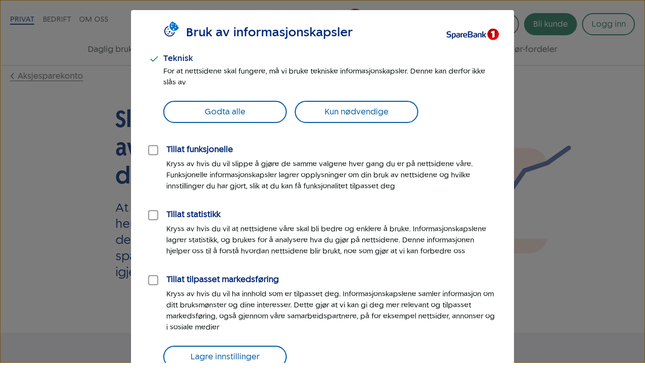

--- FILE ---
content_type: text/html; charset=UTF-8
request_url: https://www.sparebank1.no/nb/bank/privat/sparing/investering/aksjesparekonto/slik-far-du-mest-ut-av-sparepengene-dine.html
body_size: 23512
content:
<!doctype html>


<html lang="nb">
<head>

    <meta charset="utf-8"/>
    
        <script>
            try{!function(){var e="Expected a function",t=NaN,n="[object Symbol]",r=/^\s+|\s+$/g,i=/^[-+]0x[0-9a-f]+$/i,o=/^0b[01]+$/i,a=/^0o[0-7]+$/i,c=parseInt,u="object"==typeof global&&global&&global.Object===Object&&global,s="object"==typeof self&&self&&self.Object===Object&&self,f=u||s||Function("return this")(),l=Object.prototype.toString,p=Math.max,v=Math.min,g=function(){return f.Date.now()};function m(t,n,r){var i,o,a,c,u,s,f=0,l=!1,m=!1,b=!0;if("function"!=typeof t)throw new TypeError(e);function O(e){var n=i,r=o;return i=o=void 0,f=e,c=t.apply(r,n)}function y(e){var t=e-s;return void 0===s||t>=n||t<0||m&&e-f>=a}function N(){var e,t,r=g();if(y(r))return w(r);u=setTimeout(N,(t=n-((e=r)-s),m?v(t,a-(e-f)):t))}function w(e){return u=void 0,b&&i?O(e):(i=o=void 0,c)}function x(){var e,t=g(),r=y(t);if(i=arguments,o=this,s=t,r){if(void 0===u)return f=e=s,u=setTimeout(N,n),l?O(e):c;if(m)return u=setTimeout(N,n),O(s)}return void 0===u&&(u=setTimeout(N,n)),c}return n=d(n)||0,h(r)&&(l=!!r.leading,a=(m="maxWait"in r)?p(d(r.maxWait)||0,n):a,b="trailing"in r?!!r.trailing:b),x.cancel=function(){void 0!==u&&clearTimeout(u),f=0,i=s=o=u=void 0},x.flush=function(){return void 0===u?c:w(g())},x}function h(e){var t=typeof e;return!!e&&("object"==t||"function"==t)}function d(e){if("number"==typeof e)return e;if("symbol"==typeof(u=e)||(s=u)&&"object"==typeof s&&l.call(u)==n)return t;var u,s;if(h(e)){var f="function"==typeof e.valueOf?e.valueOf():e;e=h(f)?f+"":f}if("string"!=typeof e)return 0===e?e:+e;e=e.replace(r,"");var p=o.test(e);return p||a.test(e)?c(e.slice(2),p?2:8):i.test(e)?t:+e}var b,O,y,N,w=(b=function(){function e(e){return!isNaN(parseFloat(e))&&isFinite(e)}function t(e){return e.charAt(0).toUpperCase()+e.substring(1)}function n(e){return function(){return this[e]}}var r=["isConstructor","isEval","isNative","isToplevel"],i=["columnNumber","lineNumber"],o=["fileName","functionName","source"],a=r.concat(i,o,["args"]);function c(e){if(e instanceof Object)for(var n=0;n<a.length;n++)e.hasOwnProperty(a[n])&&void 0!==e[a[n]]&&this["set"+t(a[n])](e[a[n]])}c.prototype={getArgs:function(){return this.args},setArgs:function(e){if("[object Array]"!==Object.prototype.toString.call(e))throw new TypeError("Args must be an Array");this.args=e},getEvalOrigin:function(){return this.evalOrigin},setEvalOrigin:function(e){if(e instanceof c)this.evalOrigin=e;else{if(!(e instanceof Object))throw new TypeError("Eval Origin must be an Object or StackFrame");this.evalOrigin=new c(e)}},toString:function(){return(this.getFunctionName()||"{anonymous}")+"("+(this.getArgs()||[]).join(",")+")"+(this.getFileName()?"@"+this.getFileName():"")+(e(this.getLineNumber())?":"+this.getLineNumber():"")+(e(this.getColumnNumber())?":"+this.getColumnNumber():"")}};for(var u=0;u<r.length;u++)c.prototype["get"+t(r[u])]=n(r[u]),c.prototype["set"+t(r[u])]=function(e){return function(t){this[e]=Boolean(t)}}(r[u]);for(var s=0;s<i.length;s++)c.prototype["get"+t(i[s])]=n(i[s]),c.prototype["set"+t(i[s])]=function(t){return function(n){if(!e(n))throw new TypeError(t+" must be a Number");this[t]=Number(n)}}(i[s]);for(var f=0;f<o.length;f++)c.prototype["get"+t(o[f])]=n(o[f]),c.prototype["set"+t(o[f])]=function(e){return function(t){this[e]=String(t)}}(o[f]);return c}(),O=/(^|@)\S+\:\d+/,y=/^\s*at .*(\S+\:\d+|\(native\))/m,N=/^(eval@)?(\[native code\])?$/,{parse:function(e){if(void 0!==e.stacktrace||void 0!==e["opera#sourceloc"])return this.parseOpera(e);if(e.stack&&e.stack.match(y))return this.parseV8OrIE(e);if(e.stack)return this.parseFFOrSafari(e);throw new Error("Cannot parse given Error object")},extractLocation:function(e){if(-1===e.indexOf(":"))return[e];var t=/(.+?)(?:\:(\d+))?(?:\:(\d+))?$/.exec(e.replace(/[\(\)]/g,""));return[t[1],t[2]||void 0,t[3]||void 0]},parseV8OrIE:function(e){return e.stack.split("\n").filter(function(e){return!!e.match(y)},this).map(function(e){e.indexOf("(eval ")>-1&&(e=e.replace(/eval code/g,"eval").replace(/(\(eval at [^\()]*)|(\)\,.*$)/g,""));var t=e.replace(/^\s+/,"").replace(/\(eval code/g,"(").split(/\s+/).slice(1),n=this.extractLocation(t.pop()),r=t.join(" ")||void 0,i=["eval","<anonymous>"].indexOf(n[0])>-1?void 0:n[0];return new b({functionName:r,fileName:i,lineNumber:n[1],columnNumber:n[2],source:e})},this)},parseFFOrSafari:function(e){return e.stack.split("\n").filter(function(e){return!e.match(N)},this).map(function(e){if(e.indexOf(" > eval")>-1&&(e=e.replace(/ line (\d+)(?: > eval line \d+)* > eval\:\d+\:\d+/g,":$1")),-1===e.indexOf("@")&&-1===e.indexOf(":"))return new b({functionName:e});var t=/((.*".+"[^@]*)?[^@]*)(?:@)/,n=e.match(t),r=n&&n[1]?n[1]:void 0,i=this.extractLocation(e.replace(t,""));return new b({functionName:r,fileName:i[0],lineNumber:i[1],columnNumber:i[2],source:e})},this)},parseOpera:function(e){return!e.stacktrace||e.message.indexOf("\n")>-1&&e.message.split("\n").length>e.stacktrace.split("\n").length?this.parseOpera9(e):e.stack?this.parseOpera11(e):this.parseOpera10(e)},parseOpera9:function(e){for(var t=/Line (\d+).*script (?:in )?(\S+)/i,n=e.message.split("\n"),r=[],i=2,o=n.length;i<o;i+=2){var a=t.exec(n[i]);a&&r.push(new b({fileName:a[2],lineNumber:a[1],source:n[i]}))}return r},parseOpera10:function(e){for(var t=/Line (\d+).*script (?:in )?(\S+)(?:: In function (\S+))?$/i,n=e.stacktrace.split("\n"),r=[],i=0,o=n.length;i<o;i+=2){var a=t.exec(n[i]);a&&r.push(new b({functionName:a[3]||void 0,fileName:a[2],lineNumber:a[1],source:n[i]}))}return r},parseOpera11:function(e){return e.stack.split("\n").filter(function(e){return!!e.match(O)&&!e.match(/^Error created at/)},this).map(function(e){var t,n=e.split("@"),r=this.extractLocation(n.pop()),i=n.shift()||"",o=i.replace(/<anonymous function(: (\w+))?>/,"$2").replace(/\([^\)]*\)/g,"")||void 0;i.match(/\(([^\)]*)\)/)&&(t=i.replace(/^[^\(]+\(([^\)]*)\)$/,"$1"));var a=void 0===t||"[arguments not available]"===t?void 0:t.split(",");return new b({functionName:o,args:a,fileName:r[0],lineNumber:r[1],columnNumber:r[2],source:e})},this)}});window.onerror=function(t,n,r){var i=!0,o=!0;if("function"!=typeof t)throw new TypeError(e);return h(r)&&(i="leading"in r?!!r.leading:i,o="trailing"in r?!!r.trailing:o),m(t,n,{leading:i,maxWait:n,trailing:o})}(function(e,t,n,r,i){var o,a;i&&(o=w.parse(i)),window.location&&window.location.href&&(a=window.location.href),function(e){try{var t=new XMLHttpRequest;t.open("POST","/LogServlet",!0),t.setRequestHeader("Content-Type","application/x-www-form-urlencoded; charset=UTF-8"),t.send("javascriptError="+encodeURI(e))}catch(e){}}(JSON.stringify({userAgent:navigator.userAgent,url:a,logger:"apne_nettsider",message:e,source:t,lineno:n,colno:r,stacktrace:o}))},200)}()}catch(e){}
        </script>
    

    

    <meta http-equiv="X-UA-Compatible" content="IE=edge"/>
    <meta name="viewport" content="width=device-width, height=device-height, initial-scale=1, user-scalable=yes"/>
    
    <meta name="description" content="Spar smart! Få mest ut av sparepengene dine. Se tips og kom i gang med sparingen. "/>
    

    
        <meta itemprop="category"/>
    

    

    <meta property="og:url" content="https://www.sparebank1.no/nb/bank/privat/sparing/investering/aksjesparekonto/slik-far-du-mest-ut-av-sparepengene-dine.html"/>
    <meta property="og:title" content="Slik får du mest ut av sparepengene dine"/>
    <meta property="og:description" content="Spar smart! Få mest ut av sparepengene dine. Se tips og kom i gang med sparingen. "/>
    <meta property="og:image" content="https://www.sparebank1.no/content/dam/SB1/foto/profilbilder-liggende/par-sofa-pc-1.jpg.thumb.1280.1280.jpg"/>
    <meta property="og:type" content="article"/>

    <meta property="article:published_time" content="03.10.2025"/>
    <meta property="article:modified_time" content="03.10.2025"/>

    <meta name="twitter:title" content="Slik får du mest ut av sparepengene dine"/>
    <meta name="twitter:description" content="Spar smart! Få mest ut av sparepengene dine. Se tips og kom i gang med sparingen. "/>
    <meta name="twitter:image:src" content="https://www.sparebank1.no/content/dam/SB1/foto/profilbilder-liggende/par-sofa-pc-1.jpg.thumb.1280.1280.jpg"/>
    <meta name="twitter:card" content="summary_large_image"/>

    
    
    

    <link rel="preconnect" href="https://adobedc.demdex.net" crossorigin/>
    <link rel="preconnect" href="https://edge.adobedc.net" crossorigin/>

    
    <link rel="preload" as="font" href="/etc.clientlibs/settings/wcm/designs/sb1/nettsider/clientlib_base/resources/fonts/SpareBank1-Medium-Web.woff2" type="font/woff2" crossorigin/>
    <link rel="preload" as="font" href="/etc.clientlibs/settings/wcm/designs/sb1/nettsider/clientlib_base/resources/fonts/SpareBank1-Regular-Web.woff2" type="font/woff2" crossorigin/>
    <link rel="preload" as="font" href="/etc.clientlibs/settings/wcm/designs/sb1/nettsider/clientlib_base/resources/fonts/SpareBank1-Title-Medium-Web.woff2" type="font/woff2" crossorigin/>

    <link rel="shortcut icon" type="image/png" href="/etc.clientlibs/settings/wcm/designs/sb1/nettsider/clientlib_base/resources/favicon.png"/>
    <link rel="apple-touch-icon" href="/etc.clientlibs/settings/wcm/designs/sb1/nettsider/clientlib_base/resources/apple-touch-icon.png"/>
    <link rel="canonical" href="https://www.sparebank1.no/nb/bank/privat/sparing/investering/aksjesparekonto/slik-far-du-mest-ut-av-sparepengene-dine.html"/>
    <link rel="stylesheet" href="/etc.clientlibs/settings/wcm/designs/sb1/nettsider/clientlib_base.1156852734.css" type="text/css"/>
    <title>Spar smart | Få mest ut av sparepengene dine | SpareBank 1 </title>
    
    <!-- aem02-01 - 5.148.0 -->
    

    <script type="text/javascript">
        var _satellite = {
            track: function() {}
        }
    </script>

    

    
</head>



<body class="ffe-body-text">
    
    
    
    
        

<script>
    window.SB1 = {
        config: {
            app: {
                logServlet: '/bin/logservlet',
                param1: "",
                param2: "all",
                param3: '',
                sendToBank: "true",
                sendToBankList: "",
                sendToBankClose: "3",
                sendToBankDelay: "4",
                loggedInRedirectEnabled: "true",
                urlList: "LogServlet,/bin/logservlet,/bin,/content/dam,/dynres,/restportal,static,/innhold,services.cicero.no,/kjopsprosess,/api/common/banking/skjema,/nettmote,.boost.ai/,https://publish.ne.cision.com/Subscription/Subscribe,dpm.demdex.net,sparebank1.d3.sc.omtrdc.net,/solr,/sb1-dialoghub,/openapi,edge.adobedc.net,/api/tracking/webbehavior,/pm-boliglan/,/api/personal/",
                loginRedirectTimeout: "300000",
                isLoginIframeCheckEnabled: "true",
                chatDefaultOpen: "",
                enableWebTracker: "true",
                enableAlloyTarget: "true",
                enableSendConsent: "false", // To be removed when we have streamed the consents for a period of time
                enableActivityMap: "false", // To be removed when we have tested Activitymap for å while
                adobeEdgeIdBank: "c9ffe15c-d455-425b-877f-81f1a83db1c3",
                version: "5.148.0",
                englishSiteBanksUsingBokmaalOfficeSearch : "smn"
            },
            user: {
                language: "nb",
            },
            global: {
                logAjax: false,
            },
            urls: {
                marketPage: "/content/sites/sb1/nb/bank/privat.html",
                gotoNettbank: '',
            },
            server: {},
            sites: {},
            page: {
                tagVariables: "",
                pageType: "Tema",
                market: "Privat",
                marketName: "privat",
                brand: "sb1",
                products: [
                    {
                        name: "",
                        category: "",
                    },
                ],
                is404Page: "false",
            },
            bank: {
                bankSemanticUrl: "bank",
                bankShortName: "bank",
                bankName: "SpareBank 1 ",
                defaultLanguage: "nb",
                financialInstitutionId: "fid-ostlandet"
            },
        },
    };
</script>

        
<script>
    digitalData = {
        content: {
            BU: "SpareBank 1",
            subBrand: "bank",
            language: "nb",
            page: "sb1|nb|bank|privat|sparing|investering|aksjesparekonto|slik\u002Dfar\u002Ddu\u002Dmest\u002Dut\u002Dav\u002Dsparepengene\u002Ddine",
            section1: "privat",
            section2: "privat|sparing",
            section3: "privat|sparing|investering",
            section4: "privat|sparing|investering|aksjesparekonto|slik\u002Dfar\u002Ddu\u002Dmest\u002Dut\u002Dav\u002Dsparepengene\u002Ddine",
            errorpages: "Nei",
            pagetype: "Tema",
            tags: "",
            application: "sb1-nettsider"
        }
    };
</script>
   
        <noscript>
            <div>For at du skal kunne se innhold på SpareBank 1s nettsider optimalt, må du aktivere javascript i din nettleser.</div>
        </noscript>

        <div id="outer-main-wrap" class="main-wrap">
            
            
            <nav class="page-nav">
    <a href="#main-menu" class="visually-hidden focusable">Til hovedmeny</a>

    <a href="#main-content" class="visually-hidden focusable">Til hovedinnhold</a>
</nav>
            


    <aside aria-label="Melding" role="complementary">
        <div class="global-message">
            <div class="li-information-message-blue js-ie-message-item hide" role="alert" aria-live="assertive" data-id="ie-no-longer-supported" data-button="Lukk">
                
            </div>
            
        </div>
    </aside>


<header class="header">
    
    
    
    
    
    <div class="header__wrap">
        <div class="header__content  aem-main-container">
            <div class="header__top-wrap">
                <a class="header__search-mobile search-toggle" href="?search=" aria-label="Søk" title="Søk">
                    <svg xmlns="http://www.w3.org/2000/svg" viewBox="0 -960 960 960">
    <path aria-hidden="true" fill="currentColor" d="M378.67-326q-108.44 0-183.56-75.17Q120-476.33 120-583.33t75.17-182.17q75.16-75.17 182.5-75.17 107.33 0 182.16 75.17 74.84 75.17 74.84 182.27 0 43.23-14 82.9-14 39.66-40.67 73l236 234.66q9.67 9.37 9.67 23.86 0 14.48-9.67 24.14-9.67 9.67-24.15 9.67-14.48 0-23.85-9.67L532.67-380q-30 25.33-69.64 39.67Q423.39-326 378.67-326Zm-.67-66.67q79.17 0 134.58-55.83Q568-504.33 568-583.33q0-79-55.42-134.84Q457.17-774 378-774q-79.72 0-135.53 55.83-55.8 55.84-55.8 134.84t55.8 134.83q55.81 55.83 135.53 55.83Z"/>
</svg>
                    
    <svg aria-hidden="true" xmlns="http://www.w3.org/2000/svg" viewBox="0 -960 960 960" class="header__search-icon header__search-icon--close">
        <path fill="currentColor" d="M480-433.33 274.67-228q-9.67 9.67-23.34 9.67-13.66 0-23.33-9.67-9.67-9.67-9.67-23.33 0-13.67 9.67-23.34L433.33-480 228-685.33q-9.67-9.67-9.67-23.34 0-13.66 9.67-23.33 9.67-9.67 23.33-9.67 13.67 0 23.34 9.67L480-526.67 685.33-732q9.67-9.67 23.34-9.67 13.66 0 23.33 9.67 9.67 9.67 9.67 23.33 0 13.67-9.67 23.34L526.67-480 732-274.67q9.67 9.67 9.67 23.34 0 13.66-9.67 23.33-9.67 9.67-23.33 9.67-13.67 0-23.34-9.67L480-433.33Z"/>
    </svg>

                </a>
                
                <div class="header__logo">
<a href="/nb/bank/privat.html">
    
    
    

    
        
    
        
    <picture>
        <img aria-hidden="false" width="180" height="50" src="/content/dam/SB1/nettsider/logo.svg" alt="Tilbake til forsiden for privat for - SpareBank 1" class="inline-svg responsive "/>
    </picture>
    <link rel="image_src" itemprop="image" href="/content/dam/SB1/nettsider/logo.svg.thumb.1280.1280.jpg"/>

        
    
    

        
    
    
    
    

</a></div>

                <button href="#" class="hamburger-wrapper" aria-hidden="false" aria-expanded="false" aria-label="Meny">
                    <div class="inner-wrapper">
                        <div class="hamburger"></div>
                    </div>
                </button>

                <div class="header__top-nav">
                    <ul>
                        <li data-title="Privat">
                            <a class="js-nav-link active" href="/nb/bank/privat.html">Privat</a>
                        </li>
                    
                        <li data-title="Bedrift">
                            <a class="js-nav-link " href="/nb/bank/bedrift.html">Bedrift</a>
                        </li>
                    
                        <li data-title="Om oss">
                            <a class="js-nav-link " href="/nb/bank/om-oss.html">Om oss</a>
                        </li>
                    
                        
                    </ul>
                    
                </div>
            </div>

            <div class="header__user-content">
                

                <button aria-controls="search-area" class="header__search-desktop search-toggle " aria-label="Søk">
                    <svg xmlns="http://www.w3.org/2000/svg" viewBox="0 -960 960 960">
    <path aria-hidden="true" fill="currentColor" d="M378.67-326q-108.44 0-183.56-75.17Q120-476.33 120-583.33t75.17-182.17q75.16-75.17 182.5-75.17 107.33 0 182.16 75.17 74.84 75.17 74.84 182.27 0 43.23-14 82.9-14 39.66-40.67 73l236 234.66q9.67 9.37 9.67 23.86 0 14.48-9.67 24.14-9.67 9.67-24.15 9.67-14.48 0-23.85-9.67L532.67-380q-30 25.33-69.64 39.67Q423.39-326 378.67-326Zm-.67-66.67q79.17 0 134.58-55.83Q568-504.33 568-583.33q0-79-55.42-134.84Q457.17-774 378-774q-79.72 0-135.53 55.83-55.8 55.84-55.8 134.84t55.8 134.83q55.81 55.83 135.53 55.83Z"/>
</svg>
                    <span>Søk</span>
                </button>

                <div class=" menu-actions">
                    
                    
                    

                    <div id="header-bli-kunde" class="button">
                        <div class="button-wrapper">
                            
                            
                                <a onclick="" href="/nb/bank/privat/kundeservice/bestill/bli-kunde.html?icid=forside;;blikunde;;knappuniversal;;bankblikunde;;privat" class="ffe-button ffe-button--action btn-bli-kunde overlay-btn">Bli kunde</a>
                            
                        </div>
                        
                            
                            
    
    

    <div data-nosnippet class="bank-choice-overlay" role="dialog" aria-modal="true" title="For å gå videre - velg en bank" id="-bankchoice" data-desktop-link="/content/sites/sb1/nb/bank/privat/kundeservice/bestill/bli-kunde.html?icid=forside;;blikunde;;knappuniversal;;bankblikunde;;privat" data-prefilled-noproduct="Velg en av bankene som tilbyr produktet for å gå videre." data-modal-header="For å gå videre - velg en bank" data-modal-header-prefilled="For å gå videre..." data-prefilled-bank-text="Gå til banken du var hos sist" data-input-text="Ditt postnummer" data-optin-Bankpicker-Func="true" data-optin-Bankpicker-Func-Override="false" data-optinfunk-header="Vi kan dessverre ikke vise deg siste besøkte bank, da du ikke har tillatt funksjonelle informasjonskapsler" data-optinfunk-sublead="Hvis du ønsker å slippe å gjøre de samme valgene hver gang du er på nettsidene våre, så vil funksjonelle informasjonskapsler lagre opplysninger om din bruk av nettsidene og hvilke innstillinger du har gjort." data-optinfunk-accept="Slå på funksjonelle informasjonskapsler" data-optinfunk-reject="Nei takk" data-more-choices-text="Se alle banker" data-hide-choices-text="Skjul bankene" data-placeholder="Postnummer" data-placeholder-position="Din posisjon" data-fortsett="Fortsett til" data-filtered-list="Se resten av bankene" data-position-access="Tips! Tillatt nettleseren å hente din stedsinformasjon." data-position-api-fail="Vi finner ikke posisjonen din. Prøv å skriv et postnummer i stedet!" data-position-btn="Bruk min posisjon" data-error-msg="En feil oppstod, vennligst prøv igjen senere." data-close="Lukk" data-please-wait="Vennligst vent" data-finding-pos="Søker posisjon"></div>

                        
                    </div>

                    





<div id="login" class="user-buttons todo-handle">
            
            <div id="login-button-app" data-editmode="false" data-app-text="Åpne mobilbank-app" data-bankid-text="Logg inn med BankID" data-uten-bankid-text="Logg inn uten BankID" data-login-error-heading="Noe er feil" data-login-error-msg="Vi får ikke vist knappene for innlogging akkurat nå. Prøv igjen senere, eller bruk mobilbanken." data-fin-inst="" data-lang="nb" data-app="nettbank-pm" data-bank="bank" data-login-text="Logg inn" data-close-text="Lukk" data-on-cancel="/content/sites/sb1/nb/bank/privat/sparing/investering/aksjesparekonto/slik-far-du-mest-ut-av-sparepengene-dine.html" data-login-url="https://login.sparebank1.no/">
                <a id="login-button" class="login-button--expand login-btn login" href="/nb/bank/privat/innlogging.html" aria-expanded="false" aria-controls="login-choices">
                    <span id="login-button__text">Logg inn</span>
                    <span id="login-button__text--close" aria-hidden="true" class="hide">Lukk<span class="visually-hidden"> Logg inn</span></span>
                </a>
            </div>
        
    

    

    <a id="nettbank-button" class="goto-btn to-bank-button login-buttons" href="#/">
        <span>Til nettbank</span>
    </a>

    <a id="forsikring-button" class="goto-btn to-forsikring login-buttons" href="https://kundeforsikring.sparebank1.no">
        <span>Til forsikring</span>
    </a>

    <button id="logout-button" class="logout-btn login-buttons" data-logout-url="/content/sites/sb1/nb/bank/privat/innlogging/logget-ut.html">
        <span>Logg ut</span>
    </button>
</div>

<script type="text/javascript">
    (function () {
        try {
            var loginSection = document.getElementById('login');
            var nettBankButton = document.getElementsByClassName('to-bank-button')[0];
            var loginButton = document.getElementById('login-button');
            var bank = window.SB1 ? window.SB1.config.bank.bankShortName : '';

            var xhttp = new XMLHttpRequest();
            xhttp.open('GET', '/openapi/nettsider/ressurser/' + bank + '/user', true);

            xhttp.onreadystatechange = function () {
                if (this.readyState == 4) {
                    if (this.status == 200) {
                        var result = JSON.parse(this.responseText);

                        if (result.authenticated) {
                            loginSection.dataset['authenticated'] = 'true';
                            showButton(document.getElementById('logout-button'));
                            addClass(loginSection, 'mobile-border');

                            var realms = result.realms;
                            if (realms.length > -1) {
                                var i = 0;
                                //Viser kun en knapp denne runden
                                //tilrettelegger for flere knapper i neste runde

                                if (realms[i] == 'nettbank-bm') {
                                    var nettbankUrl = '/' + result.bank + '/nettbank-bedrift/forside';
                                    var isMobilBank = nettBankButton.id === 'mobilbank-button';
                                    if (isMobilBank) {
                                        nettbankUrl = nettBankButton.href;
                                    } else {
                                        nettBankButton.href = nettbankUrl;
                                    }

                                    setGotoNettbankConf(nettbankUrl);
                                    showButton(nettBankButton);
                                } else if (realms[i] == 'nettbank-pm' || realms[i] == 'finansieringsselskap-pm') {
                                    var toBank = result.bank || bank;
                                    nettBankButton.href = '/' + toBank + '/nettbank-privat/oversikt';
                                    setGotoNettbankConf('/' + toBank + '/nettbank-privat/oversikt');

                                    //DIG-116242 Skjule "Til nettbank" for SB1 forvaltning
                                    if (window.location.href && window.location.href.indexOf('sb1-forvaltning') == -1) {
                                        showButton(nettBankButton);
                                    }
                                } else if (realms[i] == 'forsikring-pm') {
                                    showButton(document.getElementById('forsikring-button'));
                                }

                                //Skjuler login knapp
                                loginButton.style.display = 'none';
                                var loginButtonApp = document.getElementById('login-button-app');
                                if (loginButtonApp) {
                                    loginButtonApp.style.display = 'none';
                                    loginButtonApp.setAttribute('aria-hidden', true);
                                }

                                //Bli kunde button
                                var bliKundeBtn = document.getElementById('header-bli-kunde');
                                if (bliKundeBtn) {
                                    bliKundeBtn.style.display = 'none';
                                }
                            }
                            window.SB1.config.user.authenticated = true;
                        } else {
                            setGotoNettbankConf(loginButton.href);
                            window.SB1.config.user.authenticated = false;
                        }
                    } else {
                        setGotoNettbankConf(loginButton.href);
                        window.SB1.config.user.authenticated = false;
                    }
                }
            };
            xhttp.send();

            function showButton(btn) {
                addClass(btn, 'login-buttons__show');
            }

            function setGotoNettbankConf(sUrl) {
                window.SB1.config.urls.gotoNettbank = sUrl;
            }

            function addClass(obj, name) {
                var arr;
                arr = obj.className.split(' ');
                if (arr.indexOf(name) == -1) {
                    obj.className += ' ' + name;
                }
            }
        } catch (exception) {
            document.getElementById('login-button').style.display = 'flex';
        }
    })();
</script>

                    
                </div>
            </div>

            <nav id="main-menu" class="header__main-nav " aria-label="Hovedmeny" tabindex="-1">
                <ul>
                    <li>
                        <a class=" js-nav-link" href="/nb/bank/privat/daglig-bruk.html">Daglig bruk</a>
                    </li>
                
                    <li>
                        <a class=" js-nav-link" href="/nb/bank/privat/lan.html">Låne</a>
                    </li>
                
                    <li>
                        <a class="active js-nav-link" href="/nb/bank/privat/sparing.html">Spare</a>
                    </li>
                
                    <li>
                        <a class=" js-nav-link" href="/nb/bank/privat/pensjon.html">Pensjon</a>
                    </li>
                
                    <li>
                        <a class=" js-nav-link" href="/nb/bank/privat/forsikring.html">Forsikring</a>
                    </li>
                
                    <li>
                        <a class=" js-nav-link" href="/nb/bank/privat/eiendom.html">Eiendom</a>
                    </li>
                
                    <li>
                        <a class=" js-nav-link" href="/nb/bank/privat/tips-og-rad.html">Tips og råd</a>
                    </li>
                
                    <li>
                        <a class=" js-nav-link" href="/nb/bank/privat/kundeservice.html">Kundeservice</a>
                    </li>
                
                    <li>
                        <a class=" js-nav-link" href="/nb/bank/privat/lofavor.html">LOfavør-fordeler</a>
                    </li>
                </ul>
            </nav>
        </div>
    </div>

</header>


    
    <div id="search-area" class="search-overlay hide " aria-expanded="false" aria-live="polite" role="search">
        <div class="full-width-wrap">
            <div class="aem-main-container search-overlay__close">
                <button tabindex="0" class="search-overlay__close-btn js-search-close">
                    <span class="ffe-strong-text">Lukk</span>
                    
    <svg aria-hidden="true" xmlns="http://www.w3.org/2000/svg" viewBox="0 -960 960 960">
        <path fill="currentColor" d="M480-433.33 274.67-228q-9.67 9.67-23.34 9.67-13.66 0-23.33-9.67-9.67-9.67-9.67-23.33 0-13.67 9.67-23.34L433.33-480 228-685.33q-9.67-9.67-9.67-23.34 0-13.66 9.67-23.33 9.67-9.67 23.33-9.67 13.67 0 23.34 9.67L480-526.67 685.33-732q9.67-9.67 23.34-9.67 13.66 0 23.33 9.67 9.67 9.67 9.67 23.33 0 13.67-9.67 23.34L526.67-480 732-274.67q9.67 9.67 9.67 23.34 0 13.66-9.67 23.33-9.67 9.67-23.33 9.67-13.67 0-23.34-9.67L480-433.33Z"/>
    </svg>

                </button>
            </div>
        </div>  
        
        <div id="search-app" data-no-personal-info="Ikke skriv personlig informasjon i søkefeltet." data-no-result-text="Ingen treff på" data-facet-label="Vis resultater fra" data-try-again-text="Fant du ikke svar? Prøv igjen" data-searching-text="Søker" data-search-title="Hva lurer du på?" data-customer-service-text="Eller prøv kundeservice" data-market="Privat"></div>
    </div>



            <main id="main-content" class="main" tabindex="-1">
    
    <div class="aem-main-container to-parent">
        <a class="ffe-link-text to-parent__link  " href="/nb/bank/privat/sparing/investering/aksjesparekonto.html">
            
    <svg aria-hidden="true" xmlns="http://www.w3.org/2000/svg" viewBox="0 -960 960 960" class="to-parent__link-icon ">
        <path fill="currentColor" d="M480-357.67q-6.67 0-12.33-2.16-5.67-2.17-11-7.5L263.33-560.67q-9.66-9.66-9.33-23.66.33-14 10-23.67 9.67-9.67 23.67-9.67 14 0 23.66 9.67L480-438.67 649.33-608q9.67-9.67 23.34-9.33 13.66.33 23.33 10 9.67 9.66 9.67 23.66T696-560L503.33-367.33q-5.33 5.33-11 7.5-5.66 2.16-12.33 2.16Z"/>
    </svg>

            Aksjesparekonto
        </a>
    </div>




    
    
    
    <div class="columns-grid parbase color-fillable">






















<div class="columns-grid__wrap " style=" ">
    <div class="ffe-grid ffe-grid--gap-none columns-grid--width  ">
        
        <div class="ffe-grid__row columns-grid__row columns-grid__row--col-10 ">
            <div class="columns-grid__column ffe-grid__col--sm-12 ffe-grid__col--md-6 ffe-grid__col--lg-4 ffe-grid__col--lg-offset-1 ">
                <div class="columns-grid__content columns-grid__content--middle">
                    
                    
    
    
    
    <div class="text">




<div class="aem-component-container text-container">
    
    
        
            <div class="text-wrapper max-width  " style="max-width: 750px; ">
                <h1>Slik får du mest ut av sparepengene dine</h1>
<p><span class="lead-blue">At det er lurt å spare er ingen hemmelighet. Men vet du hvor det lønner seg å plassere sparepengene dine for få mest igjen for dem?<span style="text-align: center;"> </span></span></p>

            </div>
        
        
        

        

        
    
</div>
</div>


                </div>
            </div>
            <div class="columns-grid__column ffe-grid__col--sm-12 ffe-grid__col--md-6 ffe-grid__col--lg-5 columns-grid__column--first">
                <div class="columns-grid__content columns-grid__content--start">
                    
                    
    
    
    
    <div class="image parbase">

<div class="aem-component-container image--all-rounded-small">
      
            <div class="image-center">
    
    

    
        
    
        
    <picture>
        <img aria-hidden="true" src="/content/dam/SB1/illustrasjoner/DameMobilFond.svg" style="width:100%;" fetchpriority="high" class="inline-svg responsive "/>
    </picture>
    <link rel="image_src" itemprop="image" href="/content/dam/SB1/illustrasjoner/DameMobilFond.svg.thumb.1280.1280.jpg"/>

        
    
    

        
    
    
    
    
</div>
      
</div></div>


                </div>
            </div>
            
            
        </div>

        
    </div>
</div></div>


    
    
    
    <div class="background-container parbase color-fillable">


<div class="background-container__wrap " style="background-color:#F2F2F9">
    <div class="background-container__content">
    
    
    
    <div class="text">




<div class="aem-component-container text-container">
    
    
        
            <div class="text-wrapper max-width  " style="max-width: 800px; ">
                <h2>Sparekonto eller fond?</h2>
<p><a href="/nb/bank/privat/sparing/spare-i-fond.html">Fondssparing</a> er et smart valg når du skal spare langsiktig. Sparer du i fond kan du <a href="/nb/bank/privat/kundeservice/sparing-og-pensjon/forventet-avkastning-fond.html">forvente høyere avkastning</a> enn om du sparer på en konto. Du får altså mer igjen for sparepengene dine.</p>
<p>Når du sparer i fond er det viktig å huske at god tid er nøkkelen til trygg sparing. Holder du deg til planen, også i dårlige tider, vil du sannsynligvis oppnå større avkastning enn ved andre spareformer.</p>

            </div>
        
        
        

        

        
    
</div>
</div>


    
    
    
    <div class="text">




<div class="aem-component-container text-container">
    
    
        
            <div class="text-wrapper max-width  " style="max-width: 800px; ">
                <h5>Eksempel: Spareavtale på 2300 kr i måneden over 20 år</h5>

            </div>
        
        
        

        

        
    
</div>
</div>


    
    
    
    <div class="columns-grid parbase color-fillable">






















<div class="columns-grid__wrap " style=" ">
    <div class="ffe-grid ffe-grid--gap-none columns-grid--width  ">
        
        <div class="ffe-grid__row columns-grid__row columns-grid__row--col-6 columns-grid--nowrap">
            <div class="columns-grid__column ffe-grid__col--sm-6 ffe-grid__col--md-3 ffe-grid__col--lg-3 ffe-grid__col--lg-offset-0 columns-grid__column--first">
                <div class="columns-grid__content columns-grid__content--bottom">
                    
                    
    
    
    
    <div class="image parbase">

<div class="aem-component-container ">
      
            <div class="image-center">
    
    

    
        
    
    
        
    <div class="image-wrapper">
        <noscript class="lazyload lazyload--image">
            <img aria-hidden="false" src="/content/dam/SB1/illustrasjoner/staende/dame-kontosparing.svg" alt="Dame som sparer 2300 kroner i måneden på konto over 20 år har 580 591 kroner på konto etter 20 år. " class="inline-svg responsive " style="max-width:120px;width:100%;" data-lazy-smallsrc="/content/dam/SB1/illustrasjoner/staende/dame-kontosparing.svg" data-lazy-largesrc="/content/dam/SB1/illustrasjoner/staende/dame-kontosparing.svg" data-lazy-breakpoint="768px"/>
        </noscript>
    </div>
    <link rel="image_src" itemprop="image" href="/content/dam/SB1/illustrasjoner/staende/dame-kontosparing.svg.thumb.1280.1280.jpg"/>

        
    

        
    
    
    
    
</div>
      
</div></div>


    
    
    
    <div class="text">




<div class="aem-component-container text-container">
    
    
        
        
        
            <div class="text-wrapper  ">
                
                    <p style="text-align: center;"><span class="sub-lead"><b>733.773 kr <br />
 </b>på konto</span></p>

                
            </div>
        

        

        
    
</div>
</div>


                </div>
            </div>
            <div class="columns-grid__column ffe-grid__col--sm-6 ffe-grid__col--md-3 ffe-grid__col--lg-3 ">
                <div class="columns-grid__content columns-grid__content--bottom">
                    
                    
    
    
    
    <div class="image parbase">

<div class="aem-component-container ">
      
            <div class="image-center">
    
    

    
        
    
    
        
    <div class="image-wrapper">
        <noscript class="lazyload lazyload--image">
            <img aria-hidden="false" src="/content/dam/SB1/illustrasjoner/staende/dame-fondssparing.svg" alt="Dame som sparer 2300 kroner i måneden i fond over 20 år har 1 018 937 kroner i aksjefond etter 20 år." class="inline-svg responsive " style="max-width:120px;width:100%;" data-lazy-smallsrc="/content/dam/SB1/illustrasjoner/staende/dame-fondssparing.svg" data-lazy-largesrc="/content/dam/SB1/illustrasjoner/staende/dame-fondssparing.svg" data-lazy-breakpoint="768px"/>
        </noscript>
    </div>
    <link rel="image_src" itemprop="image" href="/content/dam/SB1/illustrasjoner/staende/dame-fondssparing.svg.thumb.1280.1280.jpg"/>

        
    

        
    
    
    
    
</div>
      
</div></div>


    
    
    
    <div class="text">




<div class="aem-component-container text-container">
    
    
        
        
        
            <div class="text-wrapper  ">
                
                    <p style="text-align: center;"><span class="sub-lead"><b>1.077.977 kr</b> <br />
 i aksjefond</span></p>

                
            </div>
        

        

        
    
</div>
</div>


                </div>
            </div>
            
            
        </div>

        
    </div>
</div></div>


    
    
    
    <div class="progressive-disclosure parbase">






    <div class="progressive-disclosure__align-center">
    <button id="331648724" aria-controls="progressive_disclosu" aria-expanded="false" class="js-toggle-btn progressive-disclosure__inline-btn ffe-inline-button ffe-inline-button--expand">
        <span class="ffe-inline-button__label">Slik er utregningen</span>
        <svg viewBox="0 0 200 200" class="ffe-inline-button__icon ffe-inline-button__icon--right" style="margin-left: 8px; transform: none;">
            <path d="m16.171492,41.999998c-4.143269,0-8.2852797,1.57464-11.4277496,4.706478-6.3249899,6.283609-6.3249899,16.499474,0,22.803034l84.0286676,83.76282c6.30496,6.30356,16.54928,6.30356,22.87426,0l83.60959-83.26412c6.32499-6.28361,6.32499-16.499477,0-22.803038-6.30496-6.30356-16.55553-6.30356-22.88051,0l-72.13806,71.893768-72.613438-72.373767c-3.14247-3.151781-7.29074-4.725174-11.433999-4.725174h-0.0188z"></path>
        </svg>
    </button>
    </div>

    <div class="content " id="progressive_disclosu">
        <div class="aem-main-container ">
            
    
    
    
    <div class="text">




<div class="aem-component-container text-container">
    
    
        
            <div class="text-wrapper max-width  " style="max-width: 570px; ">
                <p><span class="subtle-text">Satsene som er brukt i eksempelet for å beregne forventet avkastning er: <br />
</span></p>
<ul>
<li><span class="subtle-text">Aksjer 6,25 %</span></li>
<li><span class="subtle-text">Renter 2,75 %</span></li>
</ul>
<p><span class="subtle-text">Eksempelet tar ikke hensyn til dine nåværende plasseringer. Inflasjon og kostnader er heller ikke medregnet, da dette vil variere. Framtidig avkastning vil bl.a. avhenge av markedsutviklingen, forvalters dyktighet, fondets risiko, samt forvaltningskostnader. Avkastningen kan bli negativ som følge av kurstap. Ønsker du investeringsrådgivning, så anbefaler vi at du tar kontakt med banken.</span></p>

            </div>
        
        
        

        

        
    
</div>
</div>


        </div>
    </div>
</div>

</div>
</div></div>


    
    
    
    <div class="columns-grid parbase color-fillable">






















<div class="columns-grid__wrap " style="background-color: #FFFFFF">
    <div class="ffe-grid ffe-grid--gap-none columns-grid--width  ">
        
        <div class="ffe-grid__row columns-grid__row columns-grid__row--col-10 ">
            <div class="columns-grid__column ffe-grid__col--sm-12 ffe-grid__col--md-6 ffe-grid__col--lg-5 ffe-grid__col--lg-offset-0 columns-grid__column--first">
                <div class="columns-grid__content columns-grid__content--middle">
                    
                    
    
    
    
    <div class="image parbase">

<div class="aem-component-container image--all-rounded-small">
      
            
    
    

    
        
        
    
    
                    

    
    

    
        
        <div class="image-center image-ratio" style="; aspect-ratio: auto 710.0/710.0">
            <div class="image-wrapper" style="padding-top:calc(1.0*100%);">
                <noscript class="lazyload lazyload--image">
                    <img aria-hidden="false" src="/content/dam/SB1/kampanjer/alt-i-ett/sebastian-plakat-flytskjema-v3.png" width="710.0" height="710.0" alt="Illustrasjon flytkart sparing på 1-2-3. Finn ut hvilken sparing som passer deg" class="responsive " data-lazy-smallsrc="/content/dam/SB1/kampanjer/alt-i-ett/sebastian-plakat-flytskjema-v3.png" data-lazy-largesrc="/content/dam/SB1/kampanjer/alt-i-ett/sebastian-plakat-flytskjema-v3.png" data-lazy-breakpoint="768px"/>    
                </noscript>
                
            </div>
        </div>
    

    
    
    
    

      
</div></div>


                </div>
            </div>
            <div class="columns-grid__column ffe-grid__col--sm-12 ffe-grid__col--md-6 ffe-grid__col--lg-5 ">
                <div class="columns-grid__content columns-grid__content--middle">
                    
                    
    
    
    
    <div class="text">




<div class="aem-component-container text-container">
    
    
        
        
        
            <div class="text-wrapper  ">
                
                    <h2><span class="h2">Usikker på hva du skal velge?</span></h2>
<p>Det er ikke alltid så enkelt å verken komme i gang, eller å vite hvordan du bør spare. For å hjelpe deg litt på vei, har vi laget dette kartet som viser deg <span class="h6">sparing på 1-2-3</span>.<br />
</p>

                
            </div>
        

        

        
    
</div>
</div>


    
    
    
    <div class="button parbase">

<div class="aem-component-container">
    
        
    

    
    
    

    
    

    <div class="button-wrapper left">
        <a onclick="" class="primary-btn ffe-button ffe-button--primary     id-313327579 " href="/nb/bank/privat/sparing/hvordan-spare.html" rel="">
            <span class="ffe-button__label">Ta testen: Hvordan bør jeg spare?
                </span>
                
            </span>
        </a>
        
    </div>

    
    
    
        

        
    
    



    

    
</div>
</div>


                </div>
            </div>
            
            
        </div>

        
    </div>
</div></div>


    
    
    
    <div class="columns-grid parbase color-fillable">






















<div class="columns-grid__wrap " style="background-color: #FDF8F5">
    <div class="ffe-grid ffe-grid--gap-none columns-grid--width  ">
        
        <div class="ffe-grid__row columns-grid__row columns-grid__row--col-9 ">
            <div class="columns-grid__column ffe-grid__col--sm-12 ffe-grid__col--md-6 ffe-grid__col--lg-4 ffe-grid__col--lg-offset-0 ">
                <div class="columns-grid__content columns-grid__content--start">
                    
                    
    
    
    
    <div class="text">




<div class="aem-component-container text-container">
    
    
        
        
        
            <div class="text-wrapper  ">
                
                    <h2>Aksjehandel - Kjøp og selg aksjer<br />
</h2>
<p>Å kjøpe aksjer i aksjehandeltjenesten er for deg som er komfortabel med å kjøpe og selge aksjer på egenhånd. Da er du din egen forvalter, og kan selv bestemme hvilke selskaper du vil investere i.</p>

                
            </div>
        

        

        
    
</div>
</div>


    
    
    
    <div class="button parbase">

<div class="aem-component-container">
    
        
    

    
    
    

    
    

    <div class="button-wrapper left">
        <a onclick="" class="secondary-btn ffe-button ffe-button--secondary     id-107814925 " href="/nb/bank/privat/sparing/investering/aksjehandel.html" rel="">
            <span class="ffe-button__label">Les mer om aksjehandel
                </span>
                
            </span>
        </a>
        
    </div>

    
    
    
        

        
    
    



    

    
</div>
</div>


                </div>
            </div>
            <div class="columns-grid__column ffe-grid__col--sm-12 ffe-grid__col--md-6 ffe-grid__col--lg-5 columns-grid__column--first">
                <div class="columns-grid__content columns-grid__content--middle">
                    
                    
    
    
    
    <div class="image parbase">

<div class="aem-component-container image--all-rounded-small">
      
            
    
    

    
        
        
    
    
                    

    
    

    
        
        <div class="Left image-ratio" style="; aspect-ratio: auto 9000.0/6750.0">
            <div class="image-wrapper" style="padding-top:calc(0.75*100%);">
                <noscript class="lazyload lazyload--image">
                    <img aria-hidden="false" src="/content/dam/SB1/foto/profilbilder-liggende/par-ved-kjokkenbordet-hun-viser-mobil.jpg.thumb.1280.1280.jpg" width="9000.0" height="6750.0" alt="Spare i fond eller aksjer?" class="responsive " data-lazy-smallsrc="/content/dam/SB1/foto/profilbilder-liggende/par-ved-kjokkenbordet-hun-viser-mobil.jpg.thumb.768.768.jpg" data-lazy-largesrc="/content/dam/SB1/foto/profilbilder-liggende/par-ved-kjokkenbordet-hun-viser-mobil.jpg.thumb.1280.1280.jpg" data-lazy-breakpoint="768px"/>    
                </noscript>
                
            </div>
        </div>
    

    
    
    
    

      
</div></div>


                </div>
            </div>
            
            
        </div>

        
    </div>
</div></div>


    
    
    
    <div class="columns-grid parbase color-fillable">






















<div class="columns-grid__wrap " style=" ">
    <div class="ffe-grid ffe-grid--gap-none columns-grid--width  ">
        <div class="ffe-grid__row columns-grid__row columns-grid__row--col-6 ">
            <div class="columns-grid__column ffe-grid__col--sm-12 ffe-grid__col--lg-6">
                <div class="columns-grid__content columns-grid__content--center">
                    <h2>Se også</h2>
                    
                    
                </div>
            </div>
        </div>
        <div class="ffe-grid__row columns-grid__row columns-grid__row--col-12 ">
            <div class="columns-grid__column ffe-grid__col--sm-12 ffe-grid__col--md-6 ffe-grid__col--lg-4 ffe-grid__col--lg-offset-0 columns-grid__column--first">
                <div class="columns-grid__content columns-grid__content--start">
                    
                    
    
    
    
    <div class="card card-list--wrap">



    

    
    
    

    <div class="ffe-text-card  card__image-container--contain card-wrap card-content--small ">
        
        
            <p class="ffe-card-body__title left ffe-h3">
                
                    <a class="ffe-h3 card-wrap--boxlink " href="/nb/bank/privat/sparing/spare-i-fond.html">
                        Spare i fond
                        
                    </a>
                
                
            </p>
            <p class="ffe-card-body__text left">Få hjelp til å komme i gang.</p>
        

        
    </div>

</div>


                </div>
            </div>
            <div class="columns-grid__column ffe-grid__col--sm-12 ffe-grid__col--md-6 ffe-grid__col--lg-4 ">
                <div class="columns-grid__content columns-grid__content--start">
                    
                    
    
    
    
    <div class="card card-list--wrap">



    

    
    
    

    <div class="ffe-text-card  card__image-container--contain card-wrap card-content--small ">
        
        
            <p class="ffe-card-body__title left ffe-h3">
                
                    <a class="ffe-h3 card-wrap--boxlink " href="/nb/bank/privat/sparing/spare-i-fond/fondsoversikt.html">
                        Fondsoversikt
                        
                    </a>
                
                
            </p>
            <p class="ffe-card-body__text left">Finn fond som passer for deg.</p>
        

        
    </div>

</div>


                </div>
            </div>
            <div class="columns-grid__column ffe-grid__col--sm-12 ffe-grid__col--md-6 ffe-grid__col--lg-4 ">
                <div class="columns-grid__content columns-grid__content--start">
                    
                    
    
    
    
    <div class="card card-list--wrap">



    

    
    
    

    <div class="ffe-text-card  card__image-container--contain card-wrap card-content--small ">
        
        
            <p class="ffe-card-body__title left ffe-h3">
                
                    <a class="ffe-h3 card-wrap--boxlink " href="/nb/bank/privat/sparing/investering/aksjesparekonto.html">
                        Aksjesparekonto
                        
                    </a>
                
                
            </p>
            <p class="ffe-card-body__text left">Aksjesparing med skattefordel.</p>
        

        
    </div>

</div>


                </div>
            </div>
            
        </div>

        
    </div>
</div></div>


    
    
    
    <div class="feedback parbase">
<div class="aem-component-container">

    
    <div class="component-root feedback--layout1" aria-live="polite" data-question="Fant du det du lette etter?" data-question-default="Hva synes du om denne siden?" data-question-need-help="Uffda, hva kan bli bedre? (Valgfritt)" data-question-need-help-body="Svaret ditt er veldig nyttig for oss. Du får ikke svar på tilbakemeldingen din." data-layout="layout1" data-thanks-text="Takk! Du bidrar til bedre nettsider!" data-thanks-header="Supert! Hva liker du? (Valgfritt)" data-thanks-body="Svaret ditt er veldig nyttig for oss. Du får ikke svar på tilbakemeldingen din." data-send-button-text="Send tilbakemelding" data-cancel-button-text="Avbryt" data-open-button-text="Åpne" data-input-description="IKKE skriv opplysninger om deg selv eller andre i tilbakemeldingen." data-input-placeholder="Skriv din tilbakemelding her" data-yes-button-text="Ja" data-no-button-text="Nei" data-error-text="Det har oppstått en feil. Vi beklager." , data-feedback-submitted="Takk for tilbakemeldingen" data-question-faq="Var dette nyttig?" data-faq-yes-header="Takk! Bra det var nyttig." data-faq-yes-body="Noe annet vi bør vite? (valgfritt)" data-faq-no-header="Takk for at du sier i fra!" data-faq-no-body="Hva var det du ikke fant? (valgfritt)" data-feedback-options="[]" data-feedback-chat-pre="Hvis du lurer på noe" data-feedback-chat-btn="spør oss i chatten" data-no-personal-info-text="Ikke skriv personlig informasjon i søkefeltet."></div>
</div></div>

</main>


    
    
        <script type="text/javascript">
            let hasOpenCookie = false;
            const matchOpen = document.cookie.match(new RegExp(`sb1-optin-v3=(.*?)`));
            hasOpenCookie = (matchOpen) ? true : false;
                       
            if (!hasOpenCookie) {                 
                // js fil
                const scriptEle = document.createElement("script");
                const JS_URL = "/sb1-nettsider-optin/bank/static/opt-in.js";
                scriptEle.setAttribute("src", JS_URL);
                scriptEle.setAttribute("type", "text/javascript");
                scriptEle.setAttribute("async", true);
                scriptEle.setAttribute("onerror", "optinScriptError=true;");

                //css fil
                const CSS_URL = "/sb1-nettsider-optin/bank/static/opt-in.css";
                const cssEle = document.createElement('link');                
                cssEle.setAttribute('rel', 'stylesheet');
                cssEle.setAttribute('onerror', 'optinScriptError=true;');
                cssEle.setAttribute('property', 'stylesheet');
                cssEle.setAttribute('media', 'screen,print');
                cssEle.setAttribute('type', 'text/css');
                cssEle.setAttribute('href', CSS_URL);

                // div element
                const divEle = document.createElement('div');
                divEle.setAttribute('id', 'opt-in');
                divEle.setAttribute('data-trigger-modal', 'true');

                document.body.appendChild(divEle);
                document.body.appendChild(cssEle);
                document.body.appendChild(scriptEle);
            }
        </script>
        
    


            

<footer class="footer-wrapper">
    <div class="footer-top container-fluid">
        <div id="contact-us">
<div class="contact-section ">

    <h2>Kontakt oss</h2>
    




<div class="aem-component-container text-container">
    
    
        
        
        
            <div class="text-wrapper  ">
                
                    <p style="text-align: center;"><a href="/nb/bank/privat/kundeservice.html">Gå til kundeservice</a></p>

                
            </div>
        

        

        
    
</div>

    <div class="customer-action-wrap clearfix ">
        <ul class="customer-action__list" role="tablist">

            
                
<li class="customer-action__list-item" id="contact-tab1" data-menu-section="contact-call-template" aria-controls="panel1" role="tab">
    <a href="#/" class="cs-action tab-section">
        <div class="icon-circle">
            <svg xmlns="http://www.w3.org/2000/svg" height="24" viewBox="0 -960 960 960" width="24"><path d="M800-480q-16 0-28.5-11.5T757-520q-13-93-78.5-158.5T520-757q-17-2-28.5-14T480-800q0-17 12-28.5t28-9.5q126 14 215 103t103 215q2 16-9.5 28T800-480Zm-167 0q-13 0-23-9t-15-24q-8-29-30.5-51.5T513-595q-15-5-24-15t-9-24q0-20 14-32.5t31-8.5q56 13 96.5 53.5T675-525q4 17-9 31t-33 14Zm165 360q-125 0-247-54.5T329-329Q229-429 174.5-551T120-798q0-18 12-30t30-12h162q14 0 25 9.5t13 22.5l26 140q2 16-1 27t-11 19l-97 98q20 37 47.5 71.5T387-386q31 31 65 57.5t72 48.5l94-94q9-9 23.5-13.5T670-390l138 28q14 4 23 14.5t9 23.5v162q0 18-12 30t-30 12ZM241-600l66-66-17-94h-89q5 41 14 81t26 79Zm358 358q39 17 79.5 27t81.5 13v-88l-94-19-67 67ZM241-600Zm358 358Z"/></svg>
        </div>
        <span class="btn-name">Ring oss</span>
        <span class="sub-info">7-22 (10-18)</span>
    </a>
    <div class="icon">
        
    <svg aria-hidden="true" xmlns="http://www.w3.org/2000/svg" viewBox="0 -960 960 960" class="arrow-down">
        <path fill="currentColor" d="M480-357.67q-6.67 0-12.33-2.16-5.67-2.17-11-7.5L263.33-560.67q-9.66-9.66-9.33-23.66.33-14 10-23.67 9.67-9.67 23.67-9.67 14 0 23.66 9.67L480-438.67 649.33-608q9.67-9.67 23.34-9.33 13.66.33 23.33 10 9.67 9.66 9.67 23.66T696-560L503.33-367.33q-5.33 5.33-11 7.5-5.66 2.16-12.33 2.16Z"/>
    </svg>

    </div>
</li>


            

            
                
<li class="customer-action__list-item" id="contact-tab2" data-menu-section="contact-appointment-template" aria-controls="panel2" role="tab">
    <a id="meeting" href="#/" class="cs-action tab-section">
        <div class="icon-circle">
            <svg xmlns="http://www.w3.org/2000/svg" height="24" viewBox="0 -960 960 960" width="24"><path d="M200-80q-33 0-56.5-23.5T120-160v-560q0-33 23.5-56.5T200-800h40v-80h80v80h320v-80h80v80h40q33 0 56.5 23.5T840-720v560q0 33-23.5 56.5T760-80H200Zm0-80h560v-400H200v400Zm0-480h560v-80H200v80Zm0 0v-80 80Z"/></svg>
        </div>

        <span class="btn-name">Avtal møte</span>
        <span class="sub-info">med en rådgiver</span>
    </a>
    <div class="icon">
        
    <svg aria-hidden="true" xmlns="http://www.w3.org/2000/svg" viewBox="0 -960 960 960" class="arrow-down">
        <path fill="currentColor" d="M480-357.67q-6.67 0-12.33-2.16-5.67-2.17-11-7.5L263.33-560.67q-9.66-9.66-9.33-23.66.33-14 10-23.67 9.67-9.67 23.67-9.67 14 0 23.66 9.67L480-438.67 649.33-608q9.67-9.67 23.34-9.33 13.66.33 23.33 10 9.67 9.66 9.67 23.66T696-560L503.33-367.33q-5.33 5.33-11 7.5-5.66 2.16-12.33 2.16Z"/>
    </svg>

    </div>
</li>


            

            
                
<li class="customer-action__list-item" id="contact-tab3" data-menu-section="contact-message-template" aria-controls="panel3" role="tab">
    <a id="message" href="#/" class="cs-action tab-section">
        <div class="icon-circle">
            <svg xmlns="http://www.w3.org/2000/svg" height="24" viewBox="0 -960 960 960" width="24"><path d="M160-160q-33 0-56.5-23.5T80-240v-480q0-33 23.5-56.5T160-800h640q33 0 56.5 23.5T880-720v480q0 33-23.5 56.5T800-160H160Zm320-280L160-640v400h640v-400L480-440Zm0-80 320-200H160l320 200ZM160-640v-80 480-400Z"/></svg>
        </div>
        <span class="btn-name">Skriv til oss</span>
        <span class="sub-info"></span>
    </a>
    <div class="icon">
        
    <svg aria-hidden="true" xmlns="http://www.w3.org/2000/svg" viewBox="0 -960 960 960" class="arrow-down">
        <path fill="currentColor" d="M480-357.67q-6.67 0-12.33-2.16-5.67-2.17-11-7.5L263.33-560.67q-9.66-9.66-9.33-23.66.33-14 10-23.67 9.67-9.67 23.67-9.67 14 0 23.66 9.67L480-438.67 649.33-608q9.67-9.67 23.34-9.33 13.66.33 23.33 10 9.67 9.66 9.67 23.66T696-560L503.33-367.33q-5.33 5.33-11 7.5-5.66 2.16-12.33 2.16Z"/>
    </svg>

    </div>
</li>




            

            
                
<li class="customer-action__list-item" id="contact-tab4" data-menu-section="find-us-template" aria-controls="panel4" role="tab">
    <a href="#/" class="cs-action tab-section">
        <div class="icon-circle">
            <svg xmlns="http://www.w3.org/2000/svg" height="24" viewBox="0 -960 960 960" width="24"><path d="M480-480q33 0 56.5-23.5T560-560q0-33-23.5-56.5T480-640q-33 0-56.5 23.5T400-560q0 33 23.5 56.5T480-480Zm0 294q122-112 181-203.5T720-552q0-109-69.5-178.5T480-800q-101 0-170.5 69.5T240-552q0 71 59 162.5T480-186Zm0 106Q319-217 239.5-334.5T160-552q0-150 96.5-239T480-880q127 0 223.5 89T800-552q0 100-79.5 217.5T480-80Zm0-480Z"/></svg>
        </div>
        <span class="btn-name">Finn kontor</span>
        <span class="sub-info"></span>
    </a>
    <div class="icon">
       
    <svg aria-hidden="true" xmlns="http://www.w3.org/2000/svg" viewBox="0 -960 960 960" class="arrow-down">
        <path fill="currentColor" d="M480-357.67q-6.67 0-12.33-2.16-5.67-2.17-11-7.5L263.33-560.67q-9.66-9.66-9.33-23.66.33-14 10-23.67 9.67-9.67 23.67-9.67 14 0 23.66 9.67L480-438.67 649.33-608q9.67-9.67 23.34-9.33 13.66.33 23.33 10 9.67 9.66 9.67 23.66T696-560L503.33-367.33q-5.33 5.33-11 7.5-5.66 2.16-12.33 2.16Z"/>
    </svg>

    </div>
</li>


            

            
                
<li class="customer-action__list-item" id="contact-tab5" data-menu-section="contact-chat-template" aria-controls="panel5" role="tab">
    <a id="contact-chat" href="#/" class="cs-action tab-section">
        <div class="icon-circle">
            <svg xmlns="http://www.w3.org/2000/svg" height="24" viewBox="0 -960 960 960" width="24"><path d="M80-80v-720q0-33 23.5-56.5T160-880h640q33 0 56.5 23.5T880-800v480q0 33-23.5 56.5T800-240H240L80-80Zm126-240h594v-480H160v525l46-45Zm-46 0v-480 480Z"/></svg>
        </div>
        <span class="btn-name">Chat</span>
        <span class="sub-info">7-22 (10-18)</span>
    </a>
    <div class="icon">
        
    <svg aria-hidden="true" xmlns="http://www.w3.org/2000/svg" viewBox="0 -960 960 960" class="arrow-down">
        <path fill="currentColor" d="M480-357.67q-6.67 0-12.33-2.16-5.67-2.17-11-7.5L263.33-560.67q-9.66-9.66-9.33-23.66.33-14 10-23.67 9.67-9.67 23.67-9.67 14 0 23.66 9.67L480-438.67 649.33-608q9.67-9.67 23.34-9.33 13.66.33 23.33 10 9.67 9.66 9.67 23.66T696-560L503.33-367.33q-5.33 5.33-11 7.5-5.66 2.16-12.33 2.16Z"/>
    </svg>

    </div>
</li>


            

        </ul>

        

        
        
    
    <div aria-hidden="true" id="contact-call-template" class="hide">
        <div id="panel1" class="contact-info-section" aria-labelledby="contact-tab1" role="tabpanel">
            <div class="call-section">
                <div class="call-banks">





    <div class="call-banks__col2">

        
        <h3 class="contact-bankpicker__header ffe-h4">Melde skade <a class="call-option__number-link" href="tel:91502300">915 02300</a></h3>
        <div class="call-option__sub-info">
            <div class="call-option__sub-text">
                <span>Ring fra utland</span>
                <a href="tel:+4791502300" class="call-option__sub-number">+47 915 02300</a>
            </div>
            
        </div>

    </div>

    <div class="call-banks__col1">

        


<div class="js-contact-bankpicker__listHeader-suggest hide">

    

    
</div>

<div class="js-contact-bankpicker__suggest contact-bankpicker__suggest hide" aria-live="polite"></div>

<div class="contact-bankpicker">
    

    <div class="postal-input js-postal-input">       
        <div class="postal-code ffe-input-group ffe-input-group--no-extra-margin ffe-input-group--message">
            <label class="postal-input__label ffe-body-paragraph">Skriv inn postnummeret ditt</label>
            <input class="contact-bankpicker__input ffe-input-field ffe-input-field--inline" type="tel" name="postalcode" maxlength="4" placeholder="Postnummer"/>
            <button class="contact-bankpicker__searchBtn ffe-button ffe-button--primary ffe-input-field--inline button">
                <span class="ffe-button__label">S&oslash;k</span>
                <span class="ffe-button__spinner" aria-hidden="true">Vennligst vent</span>
            </button>
            <div class="sb1_form_validation_error ffe-field-error-message hide" role="alert">
                <span>Skriv inn et gyldig postnummer (4 siffer).</span>
            </div>
        </div>       
    </div>

    <div class="contact-bankpicker__nobanks hide" aria-live="polite" role="alert">
        <div class="ffe-field-error-message ffe-body-paragraph">
            Vi fant dessverre ingen banker på dette postnummeret.
        </div>
    </div>
</div>




        <div class="contact-bankpicker__banksinfo" aria-live="polite" role="alert">
            
            
            
            
            
                <div class="js-contact-bankpicker__bankInfo call-banks__bankInfo hide gudbrandsdal" data-postal="[{&#34;from&#34;:&#34;0050&#34;,&#34;to&#34;:&#34;1295&#34;},{&#34;from&#34;:&#34;2607&#34;,&#34;to&#34;:&#34;2658&#34;},{&#34;from&#34;:&#34;2670&#34;,&#34;to&#34;:&#34;2677&#34;}]" data-bank-name="gudbrandsdal">
                    <div class="call-banks__bankname">
                        <h3><a class="contact-bankpicker__bankname ffe-h4 ffe-link-text" href="/nb/gudbrandsdal/privat/sparing/investering/aksjesparekonto/slik-far-du-mest-ut-av-sparepengene-dine.html">SpareBank 1 Gudbrandsdal</a></h3>
                        
                    </div>
                    <div class="call-banks__market">
                        <h4 class="ffe-h4">Privat <a class="call-option__number-link" href="tel:02095">02095</a></h4>
                        <div class="call-option__sub-info">
                            <div class="call-option__sub-text">
                                <span>Fra utland: </span>
                                <a href="tel:+47 915 02095" class="call-option__sub-number">+47 915 02095</a><br/>
                                7-22 (10-18)
                            </div>
                        </div>
                    </div>
                    <div class="call-banks__market">
                        <h4 class="ffe-h4">Bedrift <a class="call-option__number-link" href="tel:02095">02095</a></h4>
                        <div class="call-option__sub-info">
                            <div class="call-option__sub-text">
                                <span>Fra utland: </span>
                                <a href="tel:+47 91 50 20 95" class="call-option__sub-number">+47 91 50 20 95</a><br/>
                                7-18
                            </div>
                        </div>
                    </div>

                </div>
            
                <div class="js-contact-bankpicker__bankInfo call-banks__bankInfo hide hallingdal" data-postal="[{&#34;from&#34;:&#34;0050&#34;,&#34;to&#34;:&#34;1397&#34;},{&#34;from&#34;:&#34;2550&#34;,&#34;to&#34;:&#34;2555&#34;},{&#34;from&#34;:&#34;2860&#34;,&#34;to&#34;:&#34;2985&#34;},{&#34;from&#34;:&#34;3528&#34;,&#34;to&#34;:&#34;3528&#34;},{&#34;from&#34;:&#34;3535&#34;,&#34;to&#34;:&#34;3536&#34;},{&#34;from&#34;:&#34;3539&#34;,&#34;to&#34;:&#34;3588&#34;},{&#34;from&#34;:&#34;3629&#34;,&#34;to&#34;:&#34;3632&#34;},{&#34;from&#34;:&#34;5003&#34;,&#34;to&#34;:&#34;5499&#34;},{&#34;from&#34;:&#34;5550&#34;,&#34;to&#34;:&#34;5555&#34;},{&#34;from&#34;:&#34;5590&#34;,&#34;to&#34;:&#34;5598&#34;},{&#34;from&#34;:&#34;5626&#34;,&#34;to&#34;:&#34;5628&#34;},{&#34;from&#34;:&#34;5632&#34;,&#34;to&#34;:&#34;5636&#34;},{&#34;from&#34;:&#34;5650&#34;,&#34;to&#34;:&#34;5718&#34;},{&#34;from&#34;:&#34;5723&#34;,&#34;to&#34;:&#34;5723&#34;},{&#34;from&#34;:&#34;5730&#34;,&#34;to&#34;:&#34;5736&#34;},{&#34;from&#34;:&#34;5748&#34;,&#34;to&#34;:&#34;5785&#34;},{&#34;from&#34;:&#34;6700&#34;,&#34;to&#34;:&#34;6710&#34;},{&#34;from&#34;:&#34;6713&#34;,&#34;to&#34;:&#34;6714&#34;},{&#34;from&#34;:&#34;6716&#34;,&#34;to&#34;:&#34;6716&#34;},{&#34;from&#34;:&#34;6718&#34;,&#34;to&#34;:&#34;6718&#34;},{&#34;from&#34;:&#34;6900&#34;,&#34;to&#34;:&#34;6919&#34;},{&#34;from&#34;:&#34;6940&#34;,&#34;to&#34;:&#34;6944&#34;}]" data-bank-name="hallingdal">
                    <div class="call-banks__bankname">
                        <h3><a class="contact-bankpicker__bankname ffe-h4 ffe-link-text" href="/nb/hallingdal/privat/sparing/investering/aksjesparekonto/slik-far-du-mest-ut-av-sparepengene-dine.html">SpareBank 1 Hallingdal Valdres</a></h3>
                        
                    </div>
                    <div class="call-banks__market">
                        <h4 class="ffe-h4">Privat <a class="call-option__number-link" href="tel:03202">03202</a></h4>
                        <div class="call-option__sub-info">
                            <div class="call-option__sub-text">
                                <span>Fra utland: </span>
                                <a href="tel:+47 915 03 202" class="call-option__sub-number">+47 915 03 202</a><br/>
                                7-22 (10-18)
                            </div>
                        </div>
                    </div>
                    <div class="call-banks__market">
                        <h4 class="ffe-h4">Bedrift <a class="call-option__number-link" href="tel:03202">03202</a></h4>
                        <div class="call-option__sub-info">
                            <div class="call-option__sub-text">
                                <span>Fra utland: </span>
                                <a href="tel:+47 915 03202" class="call-option__sub-number">+47 915 03202</a><br/>
                                7 - 18
                            </div>
                        </div>
                    </div>

                </div>
            
                <div class="js-contact-bankpicker__bankInfo call-banks__bankInfo hide helgeland" data-postal="[{&#34;from&#34;:&#34;7979&#34;,&#34;to&#34;:&#34;7983&#34;},{&#34;from&#34;:&#34;8110&#34;,&#34;to&#34;:&#34;8118&#34;},{&#34;from&#34;:&#34;8128&#34;,&#34;to&#34;:&#34;8128&#34;},{&#34;from&#34;:&#34;8181&#34;,&#34;to&#34;:&#34;8183&#34;},{&#34;from&#34;:&#34;8185&#34;,&#34;to&#34;:&#34;8198&#34;},{&#34;from&#34;:&#34;8600&#34;,&#34;to&#34;:&#34;8986&#34;}]" data-bank-name="helgeland">
                    <div class="call-banks__bankname">
                        <h3><a class="contact-bankpicker__bankname ffe-h4 ffe-link-text" href="/nb/helgeland/privat/sparing/investering/aksjesparekonto/slik-far-du-mest-ut-av-sparepengene-dine.html">SpareBank 1 Helgeland</a></h3>
                        
                    </div>
                    <div class="call-banks__market">
                        <h4 class="ffe-h4">Privat <a class="call-option__number-link" href="tel:+47 75 11 90 00">+47 75 11 90 00</a></h4>
                        <div class="call-option__sub-info">
                            <div class="call-option__sub-text">
                                <span>Fra utland: </span>
                                <a href="tel:+47 75 11 90 00" class="call-option__sub-number">+47 75 11 90 00</a><br/>
                                7-22 (10-18)
                            </div>
                        </div>
                    </div>
                    <div class="call-banks__market">
                        <h4 class="ffe-h4">Bedrift <a class="call-option__number-link" href="tel:+47 75 11 90 00">+47 75 11 90 00</a></h4>
                        <div class="call-option__sub-info">
                            <div class="call-option__sub-text">
                                <span>Fra utland: </span>
                                <a href="tel:+47 75 11 90 00" class="call-option__sub-number">+47 75 11 90 00</a><br/>
                                7-18
                            </div>
                        </div>
                    </div>

                </div>
            
                <div class="js-contact-bankpicker__bankInfo call-banks__bankInfo hide lom-skjaak" data-postal="[{&#34;from&#34;:&#34;0050&#34;,&#34;to&#34;:&#34;1369&#34;},{&#34;from&#34;:&#34;1450&#34;,&#34;to&#34;:&#34;1454&#34;},{&#34;from&#34;:&#34;1456&#34;,&#34;to&#34;:&#34;1479&#34;},{&#34;from&#34;:&#34;1900&#34;,&#34;to&#34;:&#34;1910&#34;},{&#34;from&#34;:&#34;1920&#34;,&#34;to&#34;:&#34;1925&#34;},{&#34;from&#34;:&#34;2000&#34;,&#34;to&#34;:&#34;2004&#34;},{&#34;from&#34;:&#34;2007&#34;,&#34;to&#34;:&#34;2007&#34;},{&#34;from&#34;:&#34;2010&#34;,&#34;to&#34;:&#34;2013&#34;},{&#34;from&#34;:&#34;2015&#34;,&#34;to&#34;:&#34;2020&#34;},{&#34;from&#34;:&#34;2660&#34;,&#34;to&#34;:&#34;2669&#34;},{&#34;from&#34;:&#34;2680&#34;,&#34;to&#34;:&#34;2695&#34;},{&#34;from&#34;:&#34;3011&#34;,&#34;to&#34;:&#34;3060&#34;},{&#34;from&#34;:&#34;3075&#34;,&#34;to&#34;:&#34;3075&#34;},{&#34;from&#34;:&#34;3430&#34;,&#34;to&#34;:&#34;3490&#34;}]" data-bank-name="lom-skjaak">
                    <div class="call-banks__bankname">
                        <h3><a class="contact-bankpicker__bankname ffe-h4 ffe-link-text" href="/nb/lom-skjaak/privat/sparing/investering/aksjesparekonto/slik-far-du-mest-ut-av-sparepengene-dine.html">SpareBank 1 Lom og Skjåk</a></h3>
                        
                    </div>
                    <div class="call-banks__market">
                        <h4 class="ffe-h4">Privat <a class="call-option__number-link" href="tel:61 21 90 00">61 21 90 00</a></h4>
                        <div class="call-option__sub-info">
                            <div class="call-option__sub-text">
                                <span>Fra utland: </span>
                                <a href="tel:+47 61 21 90 00" class="call-option__sub-number">+47 61 21 90 00</a><br/>
                                7-22 (10-18)
                            </div>
                        </div>
                    </div>
                    <div class="call-banks__market">
                        <h4 class="ffe-h4">Bedrift <a class="call-option__number-link" href="tel:61 21 90 00">61 21 90 00</a></h4>
                        <div class="call-option__sub-info">
                            <div class="call-option__sub-text">
                                <span>Fra utland: </span>
                                <a href="tel:+47 61 21 90 00" class="call-option__sub-number">+47 61 21 90 00</a><br/>
                                7-18
                            </div>
                        </div>
                    </div>

                </div>
            
                <div class="js-contact-bankpicker__bankInfo call-banks__bankInfo hide nord-norge" data-postal="[{&#34;from&#34;:&#34;0050&#34;,&#34;to&#34;:&#34;1406&#34;},{&#34;from&#34;:&#34;1408&#34;,&#34;to&#34;:&#34;1425&#34;},{&#34;from&#34;:&#34;1450&#34;,&#34;to&#34;:&#34;1454&#34;},{&#34;from&#34;:&#34;1456&#34;,&#34;to&#34;:&#34;1488&#34;},{&#34;from&#34;:&#34;1870&#34;,&#34;to&#34;:&#34;1875&#34;},{&#34;from&#34;:&#34;1900&#34;,&#34;to&#34;:&#34;1910&#34;},{&#34;from&#34;:&#34;1920&#34;,&#34;to&#34;:&#34;1925&#34;},{&#34;from&#34;:&#34;1930&#34;,&#34;to&#34;:&#34;2020&#34;},{&#34;from&#34;:&#34;2030&#34;,&#34;to&#34;:&#34;2069&#34;},{&#34;from&#34;:&#34;3011&#34;,&#34;to&#34;:&#34;3060&#34;},{&#34;from&#34;:&#34;3075&#34;,&#34;to&#34;:&#34;3075&#34;},{&#34;from&#34;:&#34;3402&#34;,&#34;to&#34;:&#34;3490&#34;},{&#34;from&#34;:&#34;4005&#34;,&#34;to&#34;:&#34;4085&#34;},{&#34;from&#34;:&#34;4110&#34;,&#34;to&#34;:&#34;4110&#34;},{&#34;from&#34;:&#34;4128&#34;,&#34;to&#34;:&#34;4129&#34;},{&#34;from&#34;:&#34;4150&#34;,&#34;to&#34;:&#34;4164&#34;},{&#34;from&#34;:&#34;4168&#34;,&#34;to&#34;:&#34;4173&#34;},{&#34;from&#34;:&#34;4187&#34;,&#34;to&#34;:&#34;4187&#34;},{&#34;from&#34;:&#34;4306&#34;,&#34;to&#34;:&#34;4329&#34;},{&#34;from&#34;:&#34;4332&#34;,&#34;to&#34;:&#34;4332&#34;},{&#34;from&#34;:&#34;4336&#34;,&#34;to&#34;:&#34;4340&#34;},{&#34;from&#34;:&#34;4342&#34;,&#34;to&#34;:&#34;4342&#34;},{&#34;from&#34;:&#34;4344&#34;,&#34;to&#34;:&#34;4347&#34;},{&#34;from&#34;:&#34;4355&#34;,&#34;to&#34;:&#34;4355&#34;},{&#34;from&#34;:&#34;4608&#34;,&#34;to&#34;:&#34;4658&#34;},{&#34;from&#34;:&#34;5003&#34;,&#34;to&#34;:&#34;5176&#34;},{&#34;from&#34;:&#34;5178&#34;,&#34;to&#34;:&#34;5184&#34;},{&#34;from&#34;:&#34;5221&#34;,&#34;to&#34;:&#34;5268&#34;},{&#34;from&#34;:&#34;5561&#34;,&#34;to&#34;:&#34;5561&#34;},{&#34;from&#34;:&#34;7010&#34;,&#34;to&#34;:&#34;7099&#34;},{&#34;from&#34;:&#34;7212&#34;,&#34;to&#34;:&#34;7236&#34;},{&#34;from&#34;:&#34;7540&#34;,&#34;to&#34;:&#34;7563&#34;},{&#34;from&#34;:&#34;8003&#34;,&#34;to&#34;:&#34;8830&#34;},{&#34;from&#34;:&#34;8854&#34;,&#34;to&#34;:&#34;9990&#34;}]" data-bank-name="nord-norge">
                    <div class="call-banks__bankname">
                        <h3><a class="contact-bankpicker__bankname ffe-h4 ffe-link-text" href="/nb/nord-norge/privat/sparing/investering/aksjesparekonto/slik-far-du-mest-ut-av-sparepengene-dine.html">SpareBank 1 Nord-Norge</a></h3>
                        
                    </div>
                    <div class="call-banks__market">
                        <h4 class="ffe-h4">Privat <a class="call-option__number-link" href="tel:915 02244">915 02244</a></h4>
                        <div class="call-option__sub-info">
                            <div class="call-option__sub-text">
                                <span>Fra utland: </span>
                                <a href="tel:+47 915 02244" class="call-option__sub-number">+47 915 02244</a><br/>
                                7-22 (10-18)
                            </div>
                        </div>
                    </div>
                    <div class="call-banks__market">
                        <h4 class="ffe-h4">Bedrift <a class="call-option__number-link" href="tel:915 02244">915 02244</a></h4>
                        <div class="call-option__sub-info">
                            <div class="call-option__sub-text">
                                <span>Fra utland: </span>
                                <a href="tel:+47 915 02244" class="call-option__sub-number">+47 915 02244</a><br/>
                                8-18
                            </div>
                        </div>
                    </div>

                </div>
            
                <div class="js-contact-bankpicker__bankInfo call-banks__bankInfo hide nordmore" data-postal="[{&#34;from&#34;:&#34;6002&#34;,&#34;to&#34;:&#34;7800&#34;}]" data-bank-name="nordmore">
                    <div class="call-banks__bankname">
                        <h3><a class="contact-bankpicker__bankname ffe-h4 ffe-link-text" href="/nb/nordmore/privat/sparing/investering/aksjesparekonto/slik-far-du-mest-ut-av-sparepengene-dine.html">SpareBank 1 Nordmøre</a></h3>
                        
                    </div>
                    <div class="call-banks__market">
                        <h4 class="ffe-h4">Privat <a class="call-option__number-link" href="tel:+47 915 03900">+47 915 03900</a></h4>
                        <div class="call-option__sub-info">
                            <div class="call-option__sub-text">
                                <span>Fra utland: </span>
                                <a href="tel:+47 915 03900" class="call-option__sub-number">+47 915 03900</a><br/>
                                7-22 (10-18)
                            </div>
                        </div>
                    </div>
                    <div class="call-banks__market">
                        <h4 class="ffe-h4">Bedrift <a class="call-option__number-link" href="tel:+47 915 03900">+47 915 03900</a></h4>
                        <div class="call-option__sub-info">
                            <div class="call-option__sub-text">
                                <span>Fra utland: </span>
                                <a href="tel:+47 915 03900" class="call-option__sub-number">+47 915 03900</a><br/>
                                7-18
                            </div>
                        </div>
                    </div>

                </div>
            
                <div class="js-contact-bankpicker__bankInfo call-banks__bankInfo hide ringerike-hadeland" data-postal="[{&#34;from&#34;:&#34;1461&#34;,&#34;to&#34;:&#34;1488&#34;},{&#34;from&#34;:&#34;1900&#34;,&#34;to&#34;:&#34;2069&#34;},{&#34;from&#34;:&#34;2720&#34;,&#34;to&#34;:&#34;2770&#34;},{&#34;from&#34;:&#34;3510&#34;,&#34;to&#34;:&#34;3525&#34;},{&#34;from&#34;:&#34;3530&#34;,&#34;to&#34;:&#34;3538&#34;}]" data-bank-name="ringerike-hadeland">
                    <div class="call-banks__bankname">
                        <h3><a class="contact-bankpicker__bankname ffe-h4 ffe-link-text" href="/nb/ringerike-hadeland/privat/sparing/investering/aksjesparekonto/slik-far-du-mest-ut-av-sparepengene-dine.html">SpareBank 1 Ringerike Hadeland</a></h3>
                        
                    </div>
                    <div class="call-banks__market">
                        <h4 class="ffe-h4">Privat <a class="call-option__number-link" href="tel:915 02130">915 02130</a></h4>
                        <div class="call-option__sub-info">
                            <div class="call-option__sub-text">
                                <span>Fra utland: </span>
                                <a href="tel:+47 915 02130" class="call-option__sub-number">+47 915 02130</a><br/>
                                7-22 (10-18)
                            </div>
                        </div>
                    </div>
                    <div class="call-banks__market">
                        <h4 class="ffe-h4">Bedrift <a class="call-option__number-link" href="tel:915 02130">915 02130</a></h4>
                        <div class="call-option__sub-info">
                            <div class="call-option__sub-text">
                                <span>Fra utland: </span>
                                <a href="tel:+47 915 02130" class="call-option__sub-number">+47 915 02130</a><br/>
                                7-18
                            </div>
                        </div>
                    </div>

                </div>
            
                <div class="js-contact-bankpicker__bankInfo call-banks__bankInfo hide smn" data-postal="[{&#34;from&#34;:&#34;0050&#34;,&#34;to&#34;:&#34;2093&#34;},{&#34;from&#34;:&#34;2500&#34;,&#34;to&#34;:&#34;2695&#34;},{&#34;from&#34;:&#34;3011&#34;,&#34;to&#34;:&#34;3060&#34;},{&#34;from&#34;:&#34;3075&#34;,&#34;to&#34;:&#34;3075&#34;},{&#34;from&#34;:&#34;3402&#34;,&#34;to&#34;:&#34;3490&#34;},{&#34;from&#34;:&#34;5003&#34;,&#34;to&#34;:&#34;5417&#34;},{&#34;from&#34;:&#34;5962&#34;,&#34;to&#34;:&#34;5962&#34;},{&#34;from&#34;:&#34;6002&#34;,&#34;to&#34;:&#34;7994&#34;}]" data-bank-name="smn">
                    <div class="call-banks__bankname">
                        <h3><a class="contact-bankpicker__bankname ffe-h4 ffe-link-text" href="/nb/smn/privat/sparing/investering/aksjesparekonto/slik-far-du-mest-ut-av-sparepengene-dine.html">SpareBank 1 SMN</a></h3>
                        
                    </div>
                    <div class="call-banks__market">
                        <h4 class="ffe-h4">Privat <a class="call-option__number-link" href="tel:91507300">91507300</a></h4>
                        <div class="call-option__sub-info">
                            <div class="call-option__sub-text">
                                <span>Fra utland: </span>
                                <a href="tel:+47 91507300" class="call-option__sub-number">+47 91507300</a><br/>
                                7-22 (10-18)
                            </div>
                        </div>
                    </div>
                    <div class="call-banks__market">
                        <h4 class="ffe-h4">Bedrift <a class="call-option__number-link" href="tel:91507303">91507303</a></h4>
                        <div class="call-option__sub-info">
                            <div class="call-option__sub-text">
                                <span>Fra utland: </span>
                                <a href="tel:+47 91507303" class="call-option__sub-number">+47 91507303</a><br/>
                                7-18
                            </div>
                        </div>
                    </div>

                </div>
            
                <div class="js-contact-bankpicker__bankInfo call-banks__bankInfo hide sogn-fjordane" data-postal="[{&#34;from&#34;:&#34;0050&#34;,&#34;to&#34;:&#34;7973&#34;},{&#34;from&#34;:&#34;7985&#34;,&#34;to&#34;:&#34;7994&#34;}]" data-bank-name="sogn-fjordane">
                    <div class="call-banks__bankname">
                        <h3><a class="contact-bankpicker__bankname ffe-h4 ffe-link-text" href="/nn/sogn-fjordane/privat/sparing/investering/aksjesparekonto/slik-far-du-mest-ut-av-sparepengene-dine.html">SpareBank 1 Sogn og Fjordane</a></h3>
                        
                    </div>
                    <div class="call-banks__market">
                        <h4 class="ffe-h4">Privat <a class="call-option__number-link" href="tel:+47 57 82 97 00">+47 57 82 97 00</a></h4>
                        <div class="call-option__sub-info">
                            <div class="call-option__sub-text">
                                <span>Fra utland: </span>
                                <a href="tel:+47 57 82 97 00" class="call-option__sub-number">+47 57 82 97 00</a><br/>
                                7 - 22 (10 - 18)
                            </div>
                        </div>
                    </div>
                    <div class="call-banks__market">
                        <h4 class="ffe-h4">Bedrift <a class="call-option__number-link" href="tel:+47 57 82 97 00">+47 57 82 97 00</a></h4>
                        <div class="call-option__sub-info">
                            <div class="call-option__sub-text">
                                <span>Fra utland: </span>
                                <a href="tel:+47 57 82 97 00" class="call-option__sub-number">+47 57 82 97 00</a><br/>
                                7 - 18 (stengt)
                            </div>
                        </div>
                    </div>

                </div>
            
                <div class="js-contact-bankpicker__bankInfo call-banks__bankInfo hide sor-norge" data-postal="[{&#34;from&#34;:&#34;0050&#34;,&#34;to&#34;:&#34;5994&#34;},{&#34;from&#34;:&#34;6700&#34;,&#34;to&#34;:&#34;6750&#34;},{&#34;from&#34;:&#34;6770&#34;,&#34;to&#34;:&#34;6996&#34;}]" data-bank-name="sor-norge">
                    <div class="call-banks__bankname">
                        <h3><a class="contact-bankpicker__bankname ffe-h4 ffe-link-text" href="/nb/sor-norge/privat/sparing/investering/aksjesparekonto/slik-far-du-mest-ut-av-sparepengene-dine.html">SpareBank 1 Sør-Norge</a></h3>
                        
                    </div>
                    <div class="call-banks__market">
                        <h4 class="ffe-h4">Privat <a class="call-option__number-link" href="tel:915 02002">915 02002</a></h4>
                        <div class="call-option__sub-info">
                            <div class="call-option__sub-text">
                                <span>Fra utland: </span>
                                <a href="tel:+47 915 02002" class="call-option__sub-number">+47 915 02002</a><br/>
                                7-22 hverdager (10-18 helg og helligdager)
                            </div>
                        </div>
                    </div>
                    <div class="call-banks__market">
                        <h4 class="ffe-h4">Bedrift <a class="call-option__number-link" href="tel:915 02002">915 02002</a></h4>
                        <div class="call-option__sub-info">
                            <div class="call-option__sub-text">
                                <span>Fra utland: </span>
                                <a href="tel:+47 915 02002" class="call-option__sub-number">+47 915 02002</a><br/>
                                hverdager 08-18
                            </div>
                        </div>
                    </div>

                </div>
            
                <div class="js-contact-bankpicker__bankInfo call-banks__bankInfo hide ostfold-akershus" data-postal="[{&#34;from&#34;:&#34;0050&#34;,&#34;to&#34;:&#34;1295&#34;},{&#34;from&#34;:&#34;1400&#34;,&#34;to&#34;:&#34;1459&#34;},{&#34;from&#34;:&#34;1511&#34;,&#34;to&#34;:&#34;1894&#34;},{&#34;from&#34;:&#34;1911&#34;,&#34;to&#34;:&#34;1914&#34;},{&#34;from&#34;:&#34;1930&#34;,&#34;to&#34;:&#34;1970&#34;}]" data-bank-name="ostfold-akershus">
                    <div class="call-banks__bankname">
                        <h3><a class="contact-bankpicker__bankname ffe-h4 ffe-link-text" href="/nb/ostfold-akershus/privat/sparing/investering/aksjesparekonto/slik-far-du-mest-ut-av-sparepengene-dine.html">SpareBank 1 Østfold Akershus</a></h3>
                        
                    </div>
                    <div class="call-banks__market">
                        <h4 class="ffe-h4">Privat <a class="call-option__number-link" href="tel:05700">05700</a></h4>
                        <div class="call-option__sub-info">
                            <div class="call-option__sub-text">
                                <span>Fra utland: </span>
                                <a href="tel:(+47) 915 05700" class="call-option__sub-number">(+47) 915 05700</a><br/>
                                7-22 (10-18)
                            </div>
                        </div>
                    </div>
                    <div class="call-banks__market">
                        <h4 class="ffe-h4">Bedrift <a class="call-option__number-link" href="tel:05770">05770</a></h4>
                        <div class="call-option__sub-info">
                            <div class="call-option__sub-text">
                                <span>Fra utland: </span>
                                <a href="tel:+47 915 05770" class="call-option__sub-number">+47 915 05770</a><br/>
                                7-18
                            </div>
                        </div>
                    </div>

                </div>
            
                <div class="js-contact-bankpicker__bankInfo call-banks__bankInfo hide ostlandet" data-postal="[{&#34;from&#34;:&#34;0050&#34;,&#34;to&#34;:&#34;8098&#34;},{&#34;from&#34;:&#34;8100&#34;,&#34;to&#34;:&#34;8103&#34;},{&#34;from&#34;:&#34;9006&#34;,&#34;to&#34;:&#34;9034&#34;},{&#34;from&#34;:&#34;9043&#34;,&#34;to&#34;:&#34;9043&#34;},{&#34;from&#34;:&#34;9057&#34;,&#34;to&#34;:&#34;9057&#34;},{&#34;from&#34;:&#34;9100&#34;,&#34;to&#34;:&#34;9128&#34;},{&#34;from&#34;:&#34;9131&#34;,&#34;to&#34;:&#34;9131&#34;},{&#34;from&#34;:&#34;9141&#34;,&#34;to&#34;:&#34;9141&#34;},{&#34;from&#34;:&#34;9402&#34;,&#34;to&#34;:&#34;9430&#34;}]" data-bank-name="ostlandet">
                    <div class="call-banks__bankname">
                        <h3><a class="contact-bankpicker__bankname ffe-h4 ffe-link-text" href="/nb/ostlandet/privat/sparing/investering/aksjesparekonto/slik-far-du-mest-ut-av-sparepengene-dine.html">SpareBank 1 Østlandet</a></h3>
                        
                    </div>
                    <div class="call-banks__market">
                        <h4 class="ffe-h4">Privat <a class="call-option__number-link" href="tel:915 07040">915 07040</a></h4>
                        <div class="call-option__sub-info">
                            <div class="call-option__sub-text">
                                <span>Fra utland: </span>
                                <a href="tel:+47 915 07040" class="call-option__sub-number">+47 915 07040</a><br/>
                                7-22 (10-18)
                            </div>
                        </div>
                    </div>
                    <div class="call-banks__market">
                        <h4 class="ffe-h4">Bedrift <a class="call-option__number-link" href="tel:915 07050">915 07050</a></h4>
                        <div class="call-option__sub-info">
                            <div class="call-option__sub-text">
                                <span>Fra utland: </span>
                                <a href="tel:+47 915 07050" class="call-option__sub-number">+47 915 07050</a><br/>
                                7-18
                            </div>
                        </div>
                    </div>

                </div>
            
        </div>

        
    <div class="js-contact-bankpicker__banklist-wrap contact-bankpicker__banklist-wrapper">
        <div class="ffe-body-paragraph">
            <span>... eller
                <button aria-expanded="false" aria-controls="banks__expand-region-call" class="js-contact-bankpicker__toggle ffe-inline-button ffe-inline-button--expand">
                    <span class="ffe-inline-button__label">velg banken</span>
                    <svg viewBox="0 0 200 200" class="ffe-inline-button__icon ffe-inline-button__icon--right" style="margin-left: 5px; transform: none;"><path d="m16.171492,41.999998c-4.143269,0-8.2852797,1.57464-11.4277496,4.706478-6.3249899,6.283609-6.3249899,16.499474,0,22.803034l84.0286676,83.76282c6.30496,6.30356,16.54928,6.30356,22.87426,0l83.60959-83.26412c6.32499-6.28361,6.32499-16.499477,0-22.803038-6.30496-6.30356-16.55553-6.30356-22.88051,0l-72.13806,71.893768-72.613438-72.373767c-3.14247-3.151781-7.29074-4.725174-11.433999-4.725174h-0.0188z"></path></svg>
                </button>
                 du ønsker å kontakte</span>
        </div>

        <div class="js-contact-bankpicker__banklist contact-bankpicker__bankList-wrap hide" id="banks__expand-region-call" tabindex="-1">
            <div class="icon">
                
    <svg aria-hidden="true" xmlns="http://www.w3.org/2000/svg" viewBox="0 -960 960 960" class="listbanks">
        <path fill="currentColor" d="M480-357.67q-6.67 0-12.33-2.16-5.67-2.17-11-7.5L263.33-560.67q-9.66-9.66-9.33-23.66.33-14 10-23.67 9.67-9.67 23.67-9.67 14 0 23.66 9.67L480-438.67 649.33-608q9.67-9.67 23.34-9.33 13.66.33 23.33 10 9.67 9.66 9.67 23.66T696-560L503.33-367.33q-5.33 5.33-11 7.5-5.66 2.16-12.33 2.16Z"/>
    </svg>

            </div>
            
            <div class="contact-bankpicker__bankList">
                
                    <div class="contact-bankpicker__bankList-list">
                        <div class="contact-bankpicker__bankList-list-item">
                            <button class="contact-bankpicker__bankBtn ffe-inline-button ffe-inline-button--tertiary js-bank-link" data-bank-name="gudbrandsdal">
                                 SpareBank 1 
                                <span class="bank-name">Gudbrandsdal</span>
                                
                            </button>
                        </div>
                    
                        <div class="contact-bankpicker__bankList-list-item">
                            <button class="contact-bankpicker__bankBtn ffe-inline-button ffe-inline-button--tertiary js-bank-link" data-bank-name="hallingdal">
                                 SpareBank 1 
                                <span class="bank-name">Hallingdal Valdres</span>
                                
                            </button>
                        </div>
                    
                        <div class="contact-bankpicker__bankList-list-item">
                            <button class="contact-bankpicker__bankBtn ffe-inline-button ffe-inline-button--tertiary js-bank-link" data-bank-name="helgeland">
                                 SpareBank 1 
                                <span class="bank-name">Helgeland</span>
                                
                            </button>
                        </div>
                    
                        <div class="contact-bankpicker__bankList-list-item">
                            <button class="contact-bankpicker__bankBtn ffe-inline-button ffe-inline-button--tertiary js-bank-link" data-bank-name="lom-skjaak">
                                 SpareBank 1 
                                <span class="bank-name">Lom og Skjåk</span>
                                
                            </button>
                        </div>
                    
                        <div class="contact-bankpicker__bankList-list-item">
                            <button class="contact-bankpicker__bankBtn ffe-inline-button ffe-inline-button--tertiary js-bank-link" data-bank-name="nord-norge">
                                 SpareBank 1 
                                <span class="bank-name">Nord-Norge</span>
                                
                            </button>
                        </div>
                    
                        <div class="contact-bankpicker__bankList-list-item">
                            <button class="contact-bankpicker__bankBtn ffe-inline-button ffe-inline-button--tertiary js-bank-link" data-bank-name="nordmore">
                                 SpareBank 1 
                                <span class="bank-name">Nordmøre</span>
                                
                            </button>
                        </div>
                    
                        <div class="contact-bankpicker__bankList-list-item">
                            <button class="contact-bankpicker__bankBtn ffe-inline-button ffe-inline-button--tertiary js-bank-link" data-bank-name="ringerike-hadeland">
                                 SpareBank 1 
                                <span class="bank-name">Ringerike Hadeland</span>
                                
                            </button>
                        </div>
                    
                        <div class="contact-bankpicker__bankList-list-item">
                            <button class="contact-bankpicker__bankBtn ffe-inline-button ffe-inline-button--tertiary js-bank-link" data-bank-name="smn">
                                 SpareBank 1 
                                <span class="bank-name">SMN</span>
                                
                            </button>
                        </div>
                    
                        <div class="contact-bankpicker__bankList-list-item">
                            <button class="contact-bankpicker__bankBtn ffe-inline-button ffe-inline-button--tertiary js-bank-link" data-bank-name="sogn-fjordane">
                                 SpareBank 1 
                                <span class="bank-name">Sogn og Fjordane</span>
                                
                            </button>
                        </div>
                    
                        <div class="contact-bankpicker__bankList-list-item">
                            <button class="contact-bankpicker__bankBtn ffe-inline-button ffe-inline-button--tertiary js-bank-link" data-bank-name="sor-norge">
                                 SpareBank 1 
                                <span class="bank-name">Sør-Norge</span>
                                
                            </button>
                        </div>
                    
                        <div class="contact-bankpicker__bankList-list-item">
                            <button class="contact-bankpicker__bankBtn ffe-inline-button ffe-inline-button--tertiary js-bank-link" data-bank-name="ostfold-akershus">
                                 SpareBank 1 
                                <span class="bank-name">Østfold Akershus</span>
                                
                            </button>
                        </div>
                    
                        <div class="contact-bankpicker__bankList-list-item">
                            <button class="contact-bankpicker__bankBtn ffe-inline-button ffe-inline-button--tertiary js-bank-link" data-bank-name="ostlandet">
                                 SpareBank 1 
                                <span class="bank-name">Østlandet</span>
                                
                            </button>
                        </div>
                    </div>
                
                
                
                <button class="contact-bankpicker__bankList--close ffe-button ffe-button--expand ffe-button--expanded" aria-label="Lukk bankliste">
                    <svg focusable="false" class="ffe-button__icon" viewBox="0 0 200 200" width="150" height="150" x="1200" y="1200" xmlns="http://www.w3.org/2000/svg"><path d="M18.77 0c-3.562 0-7.125 1.347-9.834 4.044L4.507 8.483c-5.381 5.394-5.381 14.25 0 19.68l71.19 71.83-71.66 71.83c-5.381 5.394-5.381 14.25 0 19.68l4.429 4.439c5.381 5.394 14.22 5.394 19.64 0l71.66-71.83 71.65 71.83c5.381 5.394 14.23 5.394 19.65 0l4.429-4.439c5.381-5.394 5.381-14.25 0-19.68l-71.19-71.83 71.66-71.83c5.381-4.914 5.381-13.78 0-19.21l-4.429-4.423c-5.381-5.394-14.22-5.394-19.64 0l-72.13 71.34-71.17-71.83c-2.691-2.697-6.257-4.044-9.819-4.044z"></path></svg>
                </button>
            </div>
        </div>
    </div>

    </div>

</div>
                <div class="contact-box call-section">
                    
                    <ul class="call-section__list">                        
                        
    
    
    
    <li class="call-option__list-item">





<div class="call-option__sub-info">
    
    
</div>
</li>


    
    
    
    <li class="call-option__list-item">





<div class="call-option__sub-info">
    
    
</div>
</li>


    
    
    
    <li class="call-option__list-item">





<div class="call-option__sub-info">
    
    
</div>
</li>


                    </ul>
                    

                </div>
            </div>
        </div>
    </div>


        
        

<div aria-hidden="true" id="contact-appointment-template" class="hide">

    <div id="panel2" class="contact-info-section" aria-labelledby="contact-tab2" role="tabpanel">
        <section class="contact-box appointment-section">
            
            <div>

    

    




<div class="appointment-banks">

    


<div class="js-contact-bankpicker__listHeader-suggest hide">

    <h3 class="contact-bankpicker__header ffe-h4">Avtal møte</h3>

    
</div>

<div class="js-contact-bankpicker__suggest contact-bankpicker__suggest hide" aria-live="polite"></div>

<div class="contact-bankpicker">
    <h3 class="contact-bankpicker__header ffe-h4">Avtal møte</h3>

    <div class="postal-input js-postal-input">       
        <div class="postal-code ffe-input-group ffe-input-group--no-extra-margin ffe-input-group--message">
            <label class="postal-input__label ffe-body-paragraph">Skriv inn postnummeret ditt</label>
            <input class="contact-bankpicker__input ffe-input-field ffe-input-field--inline" type="tel" name="postalcode" maxlength="4" placeholder="Postnummer"/>
            <button class="contact-bankpicker__searchBtn ffe-button ffe-button--primary ffe-input-field--inline button">
                <span class="ffe-button__label">S&oslash;k</span>
                <span class="ffe-button__spinner" aria-hidden="true">Vennligst vent</span>
            </button>
            <div class="sb1_form_validation_error ffe-field-error-message hide" role="alert">
                <span>Skriv inn et gyldig postnummer (4 siffer).</span>
            </div>
        </div>       
    </div>

    <div class="contact-bankpicker__nobanks hide" aria-live="polite" role="alert">
        <div class="ffe-field-error-message ffe-body-paragraph">
            Vi fant dessverre ingen banker på dette postnummeret.
        </div>
    </div>
</div>




    <div class="contact-bankpicker__banksinfo">

        <div class="contact-bankpicker__banksinfo-list">
            
            <div class="js-contact-bankpicker__bankInfo appointment-banks__bankInfo hide gudbrandsdal" data-postal="[{&#34;from&#34;:&#34;0050&#34;,&#34;to&#34;:&#34;1295&#34;},{&#34;from&#34;:&#34;2607&#34;,&#34;to&#34;:&#34;2658&#34;},{&#34;from&#34;:&#34;2670&#34;,&#34;to&#34;:&#34;2677&#34;}]" data-bank-name="gudbrandsdal">
                

                <a class="contact-bankpicker__bankname ffe-link-text ffe-h4" href="/nb/gudbrandsdal/privat/sparing/investering/aksjesparekonto/slik-far-du-mest-ut-av-sparepengene-dine.html#meeting">SpareBank 1 Gudbrandsdal</a>
                

            </div>
        
            
            <div class="js-contact-bankpicker__bankInfo appointment-banks__bankInfo hide hallingdal" data-postal="[{&#34;from&#34;:&#34;0050&#34;,&#34;to&#34;:&#34;1397&#34;},{&#34;from&#34;:&#34;2550&#34;,&#34;to&#34;:&#34;2555&#34;},{&#34;from&#34;:&#34;2860&#34;,&#34;to&#34;:&#34;2985&#34;},{&#34;from&#34;:&#34;3528&#34;,&#34;to&#34;:&#34;3528&#34;},{&#34;from&#34;:&#34;3535&#34;,&#34;to&#34;:&#34;3536&#34;},{&#34;from&#34;:&#34;3539&#34;,&#34;to&#34;:&#34;3588&#34;},{&#34;from&#34;:&#34;3629&#34;,&#34;to&#34;:&#34;3632&#34;},{&#34;from&#34;:&#34;5003&#34;,&#34;to&#34;:&#34;5499&#34;},{&#34;from&#34;:&#34;5550&#34;,&#34;to&#34;:&#34;5555&#34;},{&#34;from&#34;:&#34;5590&#34;,&#34;to&#34;:&#34;5598&#34;},{&#34;from&#34;:&#34;5626&#34;,&#34;to&#34;:&#34;5628&#34;},{&#34;from&#34;:&#34;5632&#34;,&#34;to&#34;:&#34;5636&#34;},{&#34;from&#34;:&#34;5650&#34;,&#34;to&#34;:&#34;5718&#34;},{&#34;from&#34;:&#34;5723&#34;,&#34;to&#34;:&#34;5723&#34;},{&#34;from&#34;:&#34;5730&#34;,&#34;to&#34;:&#34;5736&#34;},{&#34;from&#34;:&#34;5748&#34;,&#34;to&#34;:&#34;5785&#34;},{&#34;from&#34;:&#34;6700&#34;,&#34;to&#34;:&#34;6710&#34;},{&#34;from&#34;:&#34;6713&#34;,&#34;to&#34;:&#34;6714&#34;},{&#34;from&#34;:&#34;6716&#34;,&#34;to&#34;:&#34;6716&#34;},{&#34;from&#34;:&#34;6718&#34;,&#34;to&#34;:&#34;6718&#34;},{&#34;from&#34;:&#34;6900&#34;,&#34;to&#34;:&#34;6919&#34;},{&#34;from&#34;:&#34;6940&#34;,&#34;to&#34;:&#34;6944&#34;}]" data-bank-name="hallingdal">
                

                <a class="contact-bankpicker__bankname ffe-link-text ffe-h4" href="/nb/hallingdal/privat/sparing/investering/aksjesparekonto/slik-far-du-mest-ut-av-sparepengene-dine.html#meeting">SpareBank 1 Hallingdal Valdres</a>
                

            </div>
        
            
            <div class="js-contact-bankpicker__bankInfo appointment-banks__bankInfo hide helgeland" data-postal="[{&#34;from&#34;:&#34;7979&#34;,&#34;to&#34;:&#34;7983&#34;},{&#34;from&#34;:&#34;8110&#34;,&#34;to&#34;:&#34;8118&#34;},{&#34;from&#34;:&#34;8128&#34;,&#34;to&#34;:&#34;8128&#34;},{&#34;from&#34;:&#34;8181&#34;,&#34;to&#34;:&#34;8183&#34;},{&#34;from&#34;:&#34;8185&#34;,&#34;to&#34;:&#34;8198&#34;},{&#34;from&#34;:&#34;8600&#34;,&#34;to&#34;:&#34;8986&#34;}]" data-bank-name="helgeland">
                

                <a class="contact-bankpicker__bankname ffe-link-text ffe-h4" href="/nb/helgeland/privat/sparing/investering/aksjesparekonto/slik-far-du-mest-ut-av-sparepengene-dine.html#meeting">SpareBank 1 Helgeland</a>
                

            </div>
        
            
            <div class="js-contact-bankpicker__bankInfo appointment-banks__bankInfo hide lom-skjaak" data-postal="[{&#34;from&#34;:&#34;0050&#34;,&#34;to&#34;:&#34;1369&#34;},{&#34;from&#34;:&#34;1450&#34;,&#34;to&#34;:&#34;1454&#34;},{&#34;from&#34;:&#34;1456&#34;,&#34;to&#34;:&#34;1479&#34;},{&#34;from&#34;:&#34;1900&#34;,&#34;to&#34;:&#34;1910&#34;},{&#34;from&#34;:&#34;1920&#34;,&#34;to&#34;:&#34;1925&#34;},{&#34;from&#34;:&#34;2000&#34;,&#34;to&#34;:&#34;2004&#34;},{&#34;from&#34;:&#34;2007&#34;,&#34;to&#34;:&#34;2007&#34;},{&#34;from&#34;:&#34;2010&#34;,&#34;to&#34;:&#34;2013&#34;},{&#34;from&#34;:&#34;2015&#34;,&#34;to&#34;:&#34;2020&#34;},{&#34;from&#34;:&#34;2660&#34;,&#34;to&#34;:&#34;2669&#34;},{&#34;from&#34;:&#34;2680&#34;,&#34;to&#34;:&#34;2695&#34;},{&#34;from&#34;:&#34;3011&#34;,&#34;to&#34;:&#34;3060&#34;},{&#34;from&#34;:&#34;3075&#34;,&#34;to&#34;:&#34;3075&#34;},{&#34;from&#34;:&#34;3430&#34;,&#34;to&#34;:&#34;3490&#34;}]" data-bank-name="lom-skjaak">
                

                <a class="contact-bankpicker__bankname ffe-link-text ffe-h4" href="/nb/lom-skjaak/privat/sparing/investering/aksjesparekonto/slik-far-du-mest-ut-av-sparepengene-dine.html#meeting">SpareBank 1 Lom og Skjåk</a>
                

            </div>
        
            
            <div class="js-contact-bankpicker__bankInfo appointment-banks__bankInfo hide nord-norge" data-postal="[{&#34;from&#34;:&#34;0050&#34;,&#34;to&#34;:&#34;1406&#34;},{&#34;from&#34;:&#34;1408&#34;,&#34;to&#34;:&#34;1425&#34;},{&#34;from&#34;:&#34;1450&#34;,&#34;to&#34;:&#34;1454&#34;},{&#34;from&#34;:&#34;1456&#34;,&#34;to&#34;:&#34;1488&#34;},{&#34;from&#34;:&#34;1870&#34;,&#34;to&#34;:&#34;1875&#34;},{&#34;from&#34;:&#34;1900&#34;,&#34;to&#34;:&#34;1910&#34;},{&#34;from&#34;:&#34;1920&#34;,&#34;to&#34;:&#34;1925&#34;},{&#34;from&#34;:&#34;1930&#34;,&#34;to&#34;:&#34;2020&#34;},{&#34;from&#34;:&#34;2030&#34;,&#34;to&#34;:&#34;2069&#34;},{&#34;from&#34;:&#34;3011&#34;,&#34;to&#34;:&#34;3060&#34;},{&#34;from&#34;:&#34;3075&#34;,&#34;to&#34;:&#34;3075&#34;},{&#34;from&#34;:&#34;3402&#34;,&#34;to&#34;:&#34;3490&#34;},{&#34;from&#34;:&#34;4005&#34;,&#34;to&#34;:&#34;4085&#34;},{&#34;from&#34;:&#34;4110&#34;,&#34;to&#34;:&#34;4110&#34;},{&#34;from&#34;:&#34;4128&#34;,&#34;to&#34;:&#34;4129&#34;},{&#34;from&#34;:&#34;4150&#34;,&#34;to&#34;:&#34;4164&#34;},{&#34;from&#34;:&#34;4168&#34;,&#34;to&#34;:&#34;4173&#34;},{&#34;from&#34;:&#34;4187&#34;,&#34;to&#34;:&#34;4187&#34;},{&#34;from&#34;:&#34;4306&#34;,&#34;to&#34;:&#34;4329&#34;},{&#34;from&#34;:&#34;4332&#34;,&#34;to&#34;:&#34;4332&#34;},{&#34;from&#34;:&#34;4336&#34;,&#34;to&#34;:&#34;4340&#34;},{&#34;from&#34;:&#34;4342&#34;,&#34;to&#34;:&#34;4342&#34;},{&#34;from&#34;:&#34;4344&#34;,&#34;to&#34;:&#34;4347&#34;},{&#34;from&#34;:&#34;4355&#34;,&#34;to&#34;:&#34;4355&#34;},{&#34;from&#34;:&#34;4608&#34;,&#34;to&#34;:&#34;4658&#34;},{&#34;from&#34;:&#34;5003&#34;,&#34;to&#34;:&#34;5176&#34;},{&#34;from&#34;:&#34;5178&#34;,&#34;to&#34;:&#34;5184&#34;},{&#34;from&#34;:&#34;5221&#34;,&#34;to&#34;:&#34;5268&#34;},{&#34;from&#34;:&#34;5561&#34;,&#34;to&#34;:&#34;5561&#34;},{&#34;from&#34;:&#34;7010&#34;,&#34;to&#34;:&#34;7099&#34;},{&#34;from&#34;:&#34;7212&#34;,&#34;to&#34;:&#34;7236&#34;},{&#34;from&#34;:&#34;7540&#34;,&#34;to&#34;:&#34;7563&#34;},{&#34;from&#34;:&#34;8003&#34;,&#34;to&#34;:&#34;8830&#34;},{&#34;from&#34;:&#34;8854&#34;,&#34;to&#34;:&#34;9990&#34;}]" data-bank-name="nord-norge">
                

                <a class="contact-bankpicker__bankname ffe-link-text ffe-h4" href="https://www.sparebank1.no/nb/nord-norge/privat/kundeservice/bestill/bestill-mote-med-radgiver.html">SpareBank 1 Nord-Norge</a>
                

            </div>
        
            
            <div class="js-contact-bankpicker__bankInfo appointment-banks__bankInfo hide nordmore" data-postal="[{&#34;from&#34;:&#34;6002&#34;,&#34;to&#34;:&#34;7800&#34;}]" data-bank-name="nordmore">
                

                <a class="contact-bankpicker__bankname ffe-link-text ffe-h4" href="/nb/nordmore/privat/sparing/investering/aksjesparekonto/slik-far-du-mest-ut-av-sparepengene-dine.html#meeting">SpareBank 1 Nordmøre</a>
                

            </div>
        
            
            <div class="js-contact-bankpicker__bankInfo appointment-banks__bankInfo hide ringerike-hadeland" data-postal="[{&#34;from&#34;:&#34;1461&#34;,&#34;to&#34;:&#34;1488&#34;},{&#34;from&#34;:&#34;1900&#34;,&#34;to&#34;:&#34;2069&#34;},{&#34;from&#34;:&#34;2720&#34;,&#34;to&#34;:&#34;2770&#34;},{&#34;from&#34;:&#34;3510&#34;,&#34;to&#34;:&#34;3525&#34;},{&#34;from&#34;:&#34;3530&#34;,&#34;to&#34;:&#34;3538&#34;}]" data-bank-name="ringerike-hadeland">
                

                <a class="contact-bankpicker__bankname ffe-link-text ffe-h4" href="/nb/ringerike-hadeland/privat/sparing/investering/aksjesparekonto/slik-far-du-mest-ut-av-sparepengene-dine.html#meeting">SpareBank 1 Ringerike Hadeland</a>
                

            </div>
        
            
            <div class="js-contact-bankpicker__bankInfo appointment-banks__bankInfo hide smn" data-postal="[{&#34;from&#34;:&#34;0050&#34;,&#34;to&#34;:&#34;2093&#34;},{&#34;from&#34;:&#34;2500&#34;,&#34;to&#34;:&#34;2695&#34;},{&#34;from&#34;:&#34;3011&#34;,&#34;to&#34;:&#34;3060&#34;},{&#34;from&#34;:&#34;3075&#34;,&#34;to&#34;:&#34;3075&#34;},{&#34;from&#34;:&#34;3402&#34;,&#34;to&#34;:&#34;3490&#34;},{&#34;from&#34;:&#34;5003&#34;,&#34;to&#34;:&#34;5417&#34;},{&#34;from&#34;:&#34;5962&#34;,&#34;to&#34;:&#34;5962&#34;},{&#34;from&#34;:&#34;6002&#34;,&#34;to&#34;:&#34;7994&#34;}]" data-bank-name="smn">
                

                <a class="contact-bankpicker__bankname ffe-link-text ffe-h4" href="/nb/smn/privat/sparing/investering/aksjesparekonto/slik-far-du-mest-ut-av-sparepengene-dine.html#meeting">SpareBank 1 SMN</a>
                

            </div>
        
            
            <div class="js-contact-bankpicker__bankInfo appointment-banks__bankInfo hide sogn-fjordane" data-postal="[{&#34;from&#34;:&#34;0050&#34;,&#34;to&#34;:&#34;7973&#34;},{&#34;from&#34;:&#34;7985&#34;,&#34;to&#34;:&#34;7994&#34;}]" data-bank-name="sogn-fjordane">
                

                <a class="contact-bankpicker__bankname ffe-link-text ffe-h4" href="/nn/sogn-fjordane/privat/sparing/investering/aksjesparekonto/slik-far-du-mest-ut-av-sparepengene-dine.html#meeting">SpareBank 1 Sogn og Fjordane</a>
                

            </div>
        
            
            <div class="js-contact-bankpicker__bankInfo appointment-banks__bankInfo hide sor-norge" data-postal="[{&#34;from&#34;:&#34;0050&#34;,&#34;to&#34;:&#34;5994&#34;},{&#34;from&#34;:&#34;6700&#34;,&#34;to&#34;:&#34;6750&#34;},{&#34;from&#34;:&#34;6770&#34;,&#34;to&#34;:&#34;6996&#34;}]" data-bank-name="sor-norge">
                

                <a class="contact-bankpicker__bankname ffe-link-text ffe-h4" href="/nb/sor-norge/privat/sparing/investering/aksjesparekonto/slik-far-du-mest-ut-av-sparepengene-dine.html#meeting">SpareBank 1 Sør-Norge</a>
                

            </div>
        
            
            <div class="js-contact-bankpicker__bankInfo appointment-banks__bankInfo hide ostfold-akershus" data-postal="[{&#34;from&#34;:&#34;0050&#34;,&#34;to&#34;:&#34;1295&#34;},{&#34;from&#34;:&#34;1400&#34;,&#34;to&#34;:&#34;1459&#34;},{&#34;from&#34;:&#34;1511&#34;,&#34;to&#34;:&#34;1894&#34;},{&#34;from&#34;:&#34;1911&#34;,&#34;to&#34;:&#34;1914&#34;},{&#34;from&#34;:&#34;1930&#34;,&#34;to&#34;:&#34;1970&#34;}]" data-bank-name="ostfold-akershus">
                

                <a class="contact-bankpicker__bankname ffe-link-text ffe-h4" href="/nb/ostfold-akershus/privat/sparing/investering/aksjesparekonto/slik-far-du-mest-ut-av-sparepengene-dine.html#meeting">SpareBank 1 Østfold Akershus</a>
                

            </div>
        
            
            <div class="js-contact-bankpicker__bankInfo appointment-banks__bankInfo hide ostlandet" data-postal="[{&#34;from&#34;:&#34;0050&#34;,&#34;to&#34;:&#34;8098&#34;},{&#34;from&#34;:&#34;8100&#34;,&#34;to&#34;:&#34;8103&#34;},{&#34;from&#34;:&#34;9006&#34;,&#34;to&#34;:&#34;9034&#34;},{&#34;from&#34;:&#34;9043&#34;,&#34;to&#34;:&#34;9043&#34;},{&#34;from&#34;:&#34;9057&#34;,&#34;to&#34;:&#34;9057&#34;},{&#34;from&#34;:&#34;9100&#34;,&#34;to&#34;:&#34;9128&#34;},{&#34;from&#34;:&#34;9131&#34;,&#34;to&#34;:&#34;9131&#34;},{&#34;from&#34;:&#34;9141&#34;,&#34;to&#34;:&#34;9141&#34;},{&#34;from&#34;:&#34;9402&#34;,&#34;to&#34;:&#34;9430&#34;}]" data-bank-name="ostlandet">
                

                <a class="contact-bankpicker__bankname ffe-link-text ffe-h4" href="/nb/ostlandet/privat/sparing/investering/aksjesparekonto/slik-far-du-mest-ut-av-sparepengene-dine.html#meeting">SpareBank 1 Østlandet</a>
                

            </div>
        </div>

    </div>

    
    <div class="js-contact-bankpicker__banklist-wrap contact-bankpicker__banklist-wrapper">
        <div class="ffe-body-paragraph">
            <span>... eller
                <button aria-expanded="false" aria-controls="banks__expand-region-appointment" class="js-contact-bankpicker__toggle ffe-inline-button ffe-inline-button--expand">
                    <span class="ffe-inline-button__label">velg banken</span>
                    <svg viewBox="0 0 200 200" class="ffe-inline-button__icon ffe-inline-button__icon--right" style="margin-left: 5px; transform: none;"><path d="m16.171492,41.999998c-4.143269,0-8.2852797,1.57464-11.4277496,4.706478-6.3249899,6.283609-6.3249899,16.499474,0,22.803034l84.0286676,83.76282c6.30496,6.30356,16.54928,6.30356,22.87426,0l83.60959-83.26412c6.32499-6.28361,6.32499-16.499477,0-22.803038-6.30496-6.30356-16.55553-6.30356-22.88051,0l-72.13806,71.893768-72.613438-72.373767c-3.14247-3.151781-7.29074-4.725174-11.433999-4.725174h-0.0188z"></path></svg>
                </button>
                 du ønsker å kontakte</span>
        </div>

        <div class="js-contact-bankpicker__banklist contact-bankpicker__bankList-wrap hide" id="banks__expand-region-appointment" tabindex="-1">
            <div class="icon">
                
    <svg aria-hidden="true" xmlns="http://www.w3.org/2000/svg" viewBox="0 -960 960 960" class="listbanks">
        <path fill="currentColor" d="M480-357.67q-6.67 0-12.33-2.16-5.67-2.17-11-7.5L263.33-560.67q-9.66-9.66-9.33-23.66.33-14 10-23.67 9.67-9.67 23.67-9.67 14 0 23.66 9.67L480-438.67 649.33-608q9.67-9.67 23.34-9.33 13.66.33 23.33 10 9.67 9.66 9.67 23.66T696-560L503.33-367.33q-5.33 5.33-11 7.5-5.66 2.16-12.33 2.16Z"/>
    </svg>

            </div>
            
            <div class="contact-bankpicker__bankList">
                
                
                    <div class="contact-bankpicker__bankList-list">
                        
                        <div class="contact-bankpicker__bankList-list-item">
                            <a href="/nb/gudbrandsdal/privat/sparing/investering/aksjesparekonto/slik-far-du-mest-ut-av-sparepengene-dine.html#meeting" class="contact-bankpicker__bankBtn ffe-inline-button ffe-inline-button--tertiary js-bank-link" data-bank-name="gudbrandsdal">
                                SpareBank 1 
                                <span class="bank-name">Gudbrandsdal</span>
                                
                            </a> 
                        </div>   
                    
                        
                        <div class="contact-bankpicker__bankList-list-item">
                            <a href="/nb/hallingdal/privat/sparing/investering/aksjesparekonto/slik-far-du-mest-ut-av-sparepengene-dine.html#meeting" class="contact-bankpicker__bankBtn ffe-inline-button ffe-inline-button--tertiary js-bank-link" data-bank-name="hallingdal">
                                SpareBank 1 
                                <span class="bank-name">Hallingdal Valdres</span>
                                
                            </a> 
                        </div>   
                    
                        
                        <div class="contact-bankpicker__bankList-list-item">
                            <a href="/nb/helgeland/privat/sparing/investering/aksjesparekonto/slik-far-du-mest-ut-av-sparepengene-dine.html#meeting" class="contact-bankpicker__bankBtn ffe-inline-button ffe-inline-button--tertiary js-bank-link" data-bank-name="helgeland">
                                SpareBank 1 
                                <span class="bank-name">Helgeland</span>
                                
                            </a> 
                        </div>   
                    
                        
                        <div class="contact-bankpicker__bankList-list-item">
                            <a href="/nb/lom-skjaak/privat/sparing/investering/aksjesparekonto/slik-far-du-mest-ut-av-sparepengene-dine.html#meeting" class="contact-bankpicker__bankBtn ffe-inline-button ffe-inline-button--tertiary js-bank-link" data-bank-name="lom-skjaak">
                                SpareBank 1 
                                <span class="bank-name">Lom og Skjåk</span>
                                
                            </a> 
                        </div>   
                    
                        
                        <div class="contact-bankpicker__bankList-list-item">
                            <a href="https://www.sparebank1.no/nb/nord-norge/privat/kundeservice/bestill/bestill-mote-med-radgiver.html" class="contact-bankpicker__bankBtn ffe-inline-button ffe-inline-button--tertiary js-bank-link" data-bank-name="nord-norge">
                                SpareBank 1 
                                <span class="bank-name">Nord-Norge</span>
                                
                            </a> 
                        </div>   
                    
                        
                        <div class="contact-bankpicker__bankList-list-item">
                            <a href="/nb/nordmore/privat/sparing/investering/aksjesparekonto/slik-far-du-mest-ut-av-sparepengene-dine.html#meeting" class="contact-bankpicker__bankBtn ffe-inline-button ffe-inline-button--tertiary js-bank-link" data-bank-name="nordmore">
                                SpareBank 1 
                                <span class="bank-name">Nordmøre</span>
                                
                            </a> 
                        </div>   
                    
                        
                        <div class="contact-bankpicker__bankList-list-item">
                            <a href="/nb/ringerike-hadeland/privat/sparing/investering/aksjesparekonto/slik-far-du-mest-ut-av-sparepengene-dine.html#meeting" class="contact-bankpicker__bankBtn ffe-inline-button ffe-inline-button--tertiary js-bank-link" data-bank-name="ringerike-hadeland">
                                SpareBank 1 
                                <span class="bank-name">Ringerike Hadeland</span>
                                
                            </a> 
                        </div>   
                    
                        
                        <div class="contact-bankpicker__bankList-list-item">
                            <a href="/nb/smn/privat/sparing/investering/aksjesparekonto/slik-far-du-mest-ut-av-sparepengene-dine.html#meeting" class="contact-bankpicker__bankBtn ffe-inline-button ffe-inline-button--tertiary js-bank-link" data-bank-name="smn">
                                SpareBank 1 
                                <span class="bank-name">SMN</span>
                                
                            </a> 
                        </div>   
                    
                        
                        <div class="contact-bankpicker__bankList-list-item">
                            <a href="/nn/sogn-fjordane/privat/sparing/investering/aksjesparekonto/slik-far-du-mest-ut-av-sparepengene-dine.html#meeting" class="contact-bankpicker__bankBtn ffe-inline-button ffe-inline-button--tertiary js-bank-link" data-bank-name="sogn-fjordane">
                                SpareBank 1 
                                <span class="bank-name">Sogn og Fjordane</span>
                                
                            </a> 
                        </div>   
                    
                        
                        <div class="contact-bankpicker__bankList-list-item">
                            <a href="/nb/sor-norge/privat/sparing/investering/aksjesparekonto/slik-far-du-mest-ut-av-sparepengene-dine.html#meeting" class="contact-bankpicker__bankBtn ffe-inline-button ffe-inline-button--tertiary js-bank-link" data-bank-name="sor-norge">
                                SpareBank 1 
                                <span class="bank-name">Sør-Norge</span>
                                
                            </a> 
                        </div>   
                    
                        
                        <div class="contact-bankpicker__bankList-list-item">
                            <a href="/nb/ostfold-akershus/privat/sparing/investering/aksjesparekonto/slik-far-du-mest-ut-av-sparepengene-dine.html#meeting" class="contact-bankpicker__bankBtn ffe-inline-button ffe-inline-button--tertiary js-bank-link" data-bank-name="ostfold-akershus">
                                SpareBank 1 
                                <span class="bank-name">Østfold Akershus</span>
                                
                            </a> 
                        </div>   
                    
                        
                        <div class="contact-bankpicker__bankList-list-item">
                            <a href="/nb/ostlandet/privat/sparing/investering/aksjesparekonto/slik-far-du-mest-ut-av-sparepengene-dine.html#meeting" class="contact-bankpicker__bankBtn ffe-inline-button ffe-inline-button--tertiary js-bank-link" data-bank-name="ostlandet">
                                SpareBank 1 
                                <span class="bank-name">Østlandet</span>
                                
                            </a> 
                        </div>   
                    </div>
                
                
                <button class="contact-bankpicker__bankList--close ffe-button ffe-button--expand ffe-button--expanded" aria-label="Lukk bankliste">
                    <svg focusable="false" class="ffe-button__icon" viewBox="0 0 200 200" width="150" height="150" x="1200" y="1200" xmlns="http://www.w3.org/2000/svg"><path d="M18.77 0c-3.562 0-7.125 1.347-9.834 4.044L4.507 8.483c-5.381 5.394-5.381 14.25 0 19.68l71.19 71.83-71.66 71.83c-5.381 5.394-5.381 14.25 0 19.68l4.429 4.439c5.381 5.394 14.22 5.394 19.64 0l71.66-71.83 71.65 71.83c5.381 5.394 14.23 5.394 19.65 0l4.429-4.439c5.381-5.394 5.381-14.25 0-19.68l-71.19-71.83 71.66-71.83c5.381-4.914 5.381-13.78 0-19.21l-4.429-4.423c-5.381-5.394-14.22-5.394-19.64 0l-72.13 71.34-71.17-71.83c-2.691-2.697-6.257-4.044-9.819-4.044z"></path></svg>
                </button>
            </div>
        </div>
    </div>


</div>


    
</div>
        </section>
    </div>
</div>

        
        

<div aria-hidden="true" id="contact-message-template" class="hide">
    <div id="panel3" aria-labelledby="contact-tab3" class="contact-info-section" role="tabpanel">
        <section class="contact-box message-section">
            




<div class="message-banks">

    


<div class="js-contact-bankpicker__listHeader-suggest hide">

    <h3 class="contact-bankpicker__header ffe-h4">Skriv til oss</h3>

    
</div>

<div class="js-contact-bankpicker__suggest contact-bankpicker__suggest hide" aria-live="polite"></div>

<div class="contact-bankpicker">
    <h3 class="contact-bankpicker__header ffe-h4">Skriv til oss</h3>

    <div class="postal-input js-postal-input">       
        <div class="postal-code ffe-input-group ffe-input-group--no-extra-margin ffe-input-group--message">
            <label class="postal-input__label ffe-body-paragraph">Skriv inn postnummeret ditt</label>
            <input class="contact-bankpicker__input ffe-input-field ffe-input-field--inline" type="tel" name="postalcode" maxlength="4" placeholder="Postnummer"/>
            <button class="contact-bankpicker__searchBtn ffe-button ffe-button--primary ffe-input-field--inline button">
                <span class="ffe-button__label">S&oslash;k</span>
                <span class="ffe-button__spinner" aria-hidden="true">Vennligst vent</span>
            </button>
            <div class="sb1_form_validation_error ffe-field-error-message hide" role="alert">
                <span>Skriv inn et gyldig postnummer (4 siffer).</span>
            </div>
        </div>       
    </div>

    <div class="contact-bankpicker__nobanks hide" aria-live="polite" role="alert">
        <div class="ffe-field-error-message ffe-body-paragraph">
            Vi fant dessverre ingen banker på dette postnummeret.
        </div>
    </div>
</div>




    <div class="contact-bankpicker__banksinfo">

        <div class="contact-bankpicker__banksinfo-list">
            
            <div class="js-contact-bankpicker__bankInfo message-banks__bankInfo hide gudbrandsdal" data-postal="[{&#34;from&#34;:&#34;0050&#34;,&#34;to&#34;:&#34;1295&#34;},{&#34;from&#34;:&#34;2607&#34;,&#34;to&#34;:&#34;2658&#34;},{&#34;from&#34;:&#34;2670&#34;,&#34;to&#34;:&#34;2677&#34;}]" data-bank-name="gudbrandsdal">
                

                <a class="contact-bankpicker__bankname ffe-link-text ffe-h4" href="/nb/gudbrandsdal/privat/sparing/investering/aksjesparekonto/slik-far-du-mest-ut-av-sparepengene-dine.html#message">SpareBank 1 Gudbrandsdal</a>
                

            </div>
        
            
            <div class="js-contact-bankpicker__bankInfo message-banks__bankInfo hide hallingdal" data-postal="[{&#34;from&#34;:&#34;0050&#34;,&#34;to&#34;:&#34;1397&#34;},{&#34;from&#34;:&#34;2550&#34;,&#34;to&#34;:&#34;2555&#34;},{&#34;from&#34;:&#34;2860&#34;,&#34;to&#34;:&#34;2985&#34;},{&#34;from&#34;:&#34;3528&#34;,&#34;to&#34;:&#34;3528&#34;},{&#34;from&#34;:&#34;3535&#34;,&#34;to&#34;:&#34;3536&#34;},{&#34;from&#34;:&#34;3539&#34;,&#34;to&#34;:&#34;3588&#34;},{&#34;from&#34;:&#34;3629&#34;,&#34;to&#34;:&#34;3632&#34;},{&#34;from&#34;:&#34;5003&#34;,&#34;to&#34;:&#34;5499&#34;},{&#34;from&#34;:&#34;5550&#34;,&#34;to&#34;:&#34;5555&#34;},{&#34;from&#34;:&#34;5590&#34;,&#34;to&#34;:&#34;5598&#34;},{&#34;from&#34;:&#34;5626&#34;,&#34;to&#34;:&#34;5628&#34;},{&#34;from&#34;:&#34;5632&#34;,&#34;to&#34;:&#34;5636&#34;},{&#34;from&#34;:&#34;5650&#34;,&#34;to&#34;:&#34;5718&#34;},{&#34;from&#34;:&#34;5723&#34;,&#34;to&#34;:&#34;5723&#34;},{&#34;from&#34;:&#34;5730&#34;,&#34;to&#34;:&#34;5736&#34;},{&#34;from&#34;:&#34;5748&#34;,&#34;to&#34;:&#34;5785&#34;},{&#34;from&#34;:&#34;6700&#34;,&#34;to&#34;:&#34;6710&#34;},{&#34;from&#34;:&#34;6713&#34;,&#34;to&#34;:&#34;6714&#34;},{&#34;from&#34;:&#34;6716&#34;,&#34;to&#34;:&#34;6716&#34;},{&#34;from&#34;:&#34;6718&#34;,&#34;to&#34;:&#34;6718&#34;},{&#34;from&#34;:&#34;6900&#34;,&#34;to&#34;:&#34;6919&#34;},{&#34;from&#34;:&#34;6940&#34;,&#34;to&#34;:&#34;6944&#34;}]" data-bank-name="hallingdal">
                

                <a class="contact-bankpicker__bankname ffe-link-text ffe-h4" href="/nb/hallingdal/privat/sparing/investering/aksjesparekonto/slik-far-du-mest-ut-av-sparepengene-dine.html#message">SpareBank 1 Hallingdal Valdres</a>
                

            </div>
        
            
            <div class="js-contact-bankpicker__bankInfo message-banks__bankInfo hide helgeland" data-postal="[{&#34;from&#34;:&#34;7979&#34;,&#34;to&#34;:&#34;7983&#34;},{&#34;from&#34;:&#34;8110&#34;,&#34;to&#34;:&#34;8118&#34;},{&#34;from&#34;:&#34;8128&#34;,&#34;to&#34;:&#34;8128&#34;},{&#34;from&#34;:&#34;8181&#34;,&#34;to&#34;:&#34;8183&#34;},{&#34;from&#34;:&#34;8185&#34;,&#34;to&#34;:&#34;8198&#34;},{&#34;from&#34;:&#34;8600&#34;,&#34;to&#34;:&#34;8986&#34;}]" data-bank-name="helgeland">
                

                <a class="contact-bankpicker__bankname ffe-link-text ffe-h4" href="/nb/helgeland/privat/sparing/investering/aksjesparekonto/slik-far-du-mest-ut-av-sparepengene-dine.html#message">SpareBank 1 Helgeland</a>
                

            </div>
        
            
            <div class="js-contact-bankpicker__bankInfo message-banks__bankInfo hide lom-skjaak" data-postal="[{&#34;from&#34;:&#34;0050&#34;,&#34;to&#34;:&#34;1369&#34;},{&#34;from&#34;:&#34;1450&#34;,&#34;to&#34;:&#34;1454&#34;},{&#34;from&#34;:&#34;1456&#34;,&#34;to&#34;:&#34;1479&#34;},{&#34;from&#34;:&#34;1900&#34;,&#34;to&#34;:&#34;1910&#34;},{&#34;from&#34;:&#34;1920&#34;,&#34;to&#34;:&#34;1925&#34;},{&#34;from&#34;:&#34;2000&#34;,&#34;to&#34;:&#34;2004&#34;},{&#34;from&#34;:&#34;2007&#34;,&#34;to&#34;:&#34;2007&#34;},{&#34;from&#34;:&#34;2010&#34;,&#34;to&#34;:&#34;2013&#34;},{&#34;from&#34;:&#34;2015&#34;,&#34;to&#34;:&#34;2020&#34;},{&#34;from&#34;:&#34;2660&#34;,&#34;to&#34;:&#34;2669&#34;},{&#34;from&#34;:&#34;2680&#34;,&#34;to&#34;:&#34;2695&#34;},{&#34;from&#34;:&#34;3011&#34;,&#34;to&#34;:&#34;3060&#34;},{&#34;from&#34;:&#34;3075&#34;,&#34;to&#34;:&#34;3075&#34;},{&#34;from&#34;:&#34;3430&#34;,&#34;to&#34;:&#34;3490&#34;}]" data-bank-name="lom-skjaak">
                

                <a class="contact-bankpicker__bankname ffe-link-text ffe-h4" href="/nb/lom-skjaak/privat/sparing/investering/aksjesparekonto/slik-far-du-mest-ut-av-sparepengene-dine.html#message">SpareBank 1 Lom og Skjåk</a>
                

            </div>
        
            
            <div class="js-contact-bankpicker__bankInfo message-banks__bankInfo hide nord-norge" data-postal="[{&#34;from&#34;:&#34;0050&#34;,&#34;to&#34;:&#34;1406&#34;},{&#34;from&#34;:&#34;1408&#34;,&#34;to&#34;:&#34;1425&#34;},{&#34;from&#34;:&#34;1450&#34;,&#34;to&#34;:&#34;1454&#34;},{&#34;from&#34;:&#34;1456&#34;,&#34;to&#34;:&#34;1488&#34;},{&#34;from&#34;:&#34;1870&#34;,&#34;to&#34;:&#34;1875&#34;},{&#34;from&#34;:&#34;1900&#34;,&#34;to&#34;:&#34;1910&#34;},{&#34;from&#34;:&#34;1920&#34;,&#34;to&#34;:&#34;1925&#34;},{&#34;from&#34;:&#34;1930&#34;,&#34;to&#34;:&#34;2020&#34;},{&#34;from&#34;:&#34;2030&#34;,&#34;to&#34;:&#34;2069&#34;},{&#34;from&#34;:&#34;3011&#34;,&#34;to&#34;:&#34;3060&#34;},{&#34;from&#34;:&#34;3075&#34;,&#34;to&#34;:&#34;3075&#34;},{&#34;from&#34;:&#34;3402&#34;,&#34;to&#34;:&#34;3490&#34;},{&#34;from&#34;:&#34;4005&#34;,&#34;to&#34;:&#34;4085&#34;},{&#34;from&#34;:&#34;4110&#34;,&#34;to&#34;:&#34;4110&#34;},{&#34;from&#34;:&#34;4128&#34;,&#34;to&#34;:&#34;4129&#34;},{&#34;from&#34;:&#34;4150&#34;,&#34;to&#34;:&#34;4164&#34;},{&#34;from&#34;:&#34;4168&#34;,&#34;to&#34;:&#34;4173&#34;},{&#34;from&#34;:&#34;4187&#34;,&#34;to&#34;:&#34;4187&#34;},{&#34;from&#34;:&#34;4306&#34;,&#34;to&#34;:&#34;4329&#34;},{&#34;from&#34;:&#34;4332&#34;,&#34;to&#34;:&#34;4332&#34;},{&#34;from&#34;:&#34;4336&#34;,&#34;to&#34;:&#34;4340&#34;},{&#34;from&#34;:&#34;4342&#34;,&#34;to&#34;:&#34;4342&#34;},{&#34;from&#34;:&#34;4344&#34;,&#34;to&#34;:&#34;4347&#34;},{&#34;from&#34;:&#34;4355&#34;,&#34;to&#34;:&#34;4355&#34;},{&#34;from&#34;:&#34;4608&#34;,&#34;to&#34;:&#34;4658&#34;},{&#34;from&#34;:&#34;5003&#34;,&#34;to&#34;:&#34;5176&#34;},{&#34;from&#34;:&#34;5178&#34;,&#34;to&#34;:&#34;5184&#34;},{&#34;from&#34;:&#34;5221&#34;,&#34;to&#34;:&#34;5268&#34;},{&#34;from&#34;:&#34;5561&#34;,&#34;to&#34;:&#34;5561&#34;},{&#34;from&#34;:&#34;7010&#34;,&#34;to&#34;:&#34;7099&#34;},{&#34;from&#34;:&#34;7212&#34;,&#34;to&#34;:&#34;7236&#34;},{&#34;from&#34;:&#34;7540&#34;,&#34;to&#34;:&#34;7563&#34;},{&#34;from&#34;:&#34;8003&#34;,&#34;to&#34;:&#34;8830&#34;},{&#34;from&#34;:&#34;8854&#34;,&#34;to&#34;:&#34;9990&#34;}]" data-bank-name="nord-norge">
                

                <a class="contact-bankpicker__bankname ffe-link-text ffe-h4" href="https://www.sparebank1.no/nb/nord-norge/privat/kundeservice/kontakt.html">SpareBank 1 Nord-Norge</a>
                

            </div>
        
            
            <div class="js-contact-bankpicker__bankInfo message-banks__bankInfo hide nordmore" data-postal="[{&#34;from&#34;:&#34;6002&#34;,&#34;to&#34;:&#34;7800&#34;}]" data-bank-name="nordmore">
                

                <a class="contact-bankpicker__bankname ffe-link-text ffe-h4" href="/nb/nordmore/privat/sparing/investering/aksjesparekonto/slik-far-du-mest-ut-av-sparepengene-dine.html#message">SpareBank 1 Nordmøre</a>
                

            </div>
        
            
            <div class="js-contact-bankpicker__bankInfo message-banks__bankInfo hide ringerike-hadeland" data-postal="[{&#34;from&#34;:&#34;1461&#34;,&#34;to&#34;:&#34;1488&#34;},{&#34;from&#34;:&#34;1900&#34;,&#34;to&#34;:&#34;2069&#34;},{&#34;from&#34;:&#34;2720&#34;,&#34;to&#34;:&#34;2770&#34;},{&#34;from&#34;:&#34;3510&#34;,&#34;to&#34;:&#34;3525&#34;},{&#34;from&#34;:&#34;3530&#34;,&#34;to&#34;:&#34;3538&#34;}]" data-bank-name="ringerike-hadeland">
                

                <a class="contact-bankpicker__bankname ffe-link-text ffe-h4" href="/nb/ringerike-hadeland/privat/sparing/investering/aksjesparekonto/slik-far-du-mest-ut-av-sparepengene-dine.html#message">SpareBank 1 Ringerike Hadeland</a>
                

            </div>
        
            
            <div class="js-contact-bankpicker__bankInfo message-banks__bankInfo hide smn" data-postal="[{&#34;from&#34;:&#34;0050&#34;,&#34;to&#34;:&#34;2093&#34;},{&#34;from&#34;:&#34;2500&#34;,&#34;to&#34;:&#34;2695&#34;},{&#34;from&#34;:&#34;3011&#34;,&#34;to&#34;:&#34;3060&#34;},{&#34;from&#34;:&#34;3075&#34;,&#34;to&#34;:&#34;3075&#34;},{&#34;from&#34;:&#34;3402&#34;,&#34;to&#34;:&#34;3490&#34;},{&#34;from&#34;:&#34;5003&#34;,&#34;to&#34;:&#34;5417&#34;},{&#34;from&#34;:&#34;5962&#34;,&#34;to&#34;:&#34;5962&#34;},{&#34;from&#34;:&#34;6002&#34;,&#34;to&#34;:&#34;7994&#34;}]" data-bank-name="smn">
                

                <a class="contact-bankpicker__bankname ffe-link-text ffe-h4" href="/nb/smn/privat/sparing/investering/aksjesparekonto/slik-far-du-mest-ut-av-sparepengene-dine.html#message">SpareBank 1 SMN</a>
                

            </div>
        
            
            <div class="js-contact-bankpicker__bankInfo message-banks__bankInfo hide sogn-fjordane" data-postal="[{&#34;from&#34;:&#34;0050&#34;,&#34;to&#34;:&#34;7973&#34;},{&#34;from&#34;:&#34;7985&#34;,&#34;to&#34;:&#34;7994&#34;}]" data-bank-name="sogn-fjordane">
                

                <a class="contact-bankpicker__bankname ffe-link-text ffe-h4" href="/nn/sogn-fjordane/privat/sparing/investering/aksjesparekonto/slik-far-du-mest-ut-av-sparepengene-dine.html#message">SpareBank 1 Sogn og Fjordane</a>
                

            </div>
        
            
            <div class="js-contact-bankpicker__bankInfo message-banks__bankInfo hide sor-norge" data-postal="[{&#34;from&#34;:&#34;0050&#34;,&#34;to&#34;:&#34;5994&#34;},{&#34;from&#34;:&#34;6700&#34;,&#34;to&#34;:&#34;6750&#34;},{&#34;from&#34;:&#34;6770&#34;,&#34;to&#34;:&#34;6996&#34;}]" data-bank-name="sor-norge">
                

                <a class="contact-bankpicker__bankname ffe-link-text ffe-h4" href="https://www.sparebank1.no/nb/sor-norge/privat/kundeservice.html">SpareBank 1 Sør-Norge</a>
                

            </div>
        
            
            <div class="js-contact-bankpicker__bankInfo message-banks__bankInfo hide ostfold-akershus" data-postal="[{&#34;from&#34;:&#34;0050&#34;,&#34;to&#34;:&#34;1295&#34;},{&#34;from&#34;:&#34;1400&#34;,&#34;to&#34;:&#34;1459&#34;},{&#34;from&#34;:&#34;1511&#34;,&#34;to&#34;:&#34;1894&#34;},{&#34;from&#34;:&#34;1911&#34;,&#34;to&#34;:&#34;1914&#34;},{&#34;from&#34;:&#34;1930&#34;,&#34;to&#34;:&#34;1970&#34;}]" data-bank-name="ostfold-akershus">
                

                <a class="contact-bankpicker__bankname ffe-link-text ffe-h4" href="/nb/ostfold-akershus/privat/sparing/investering/aksjesparekonto/slik-far-du-mest-ut-av-sparepengene-dine.html#message">SpareBank 1 Østfold Akershus</a>
                

            </div>
        
            
            <div class="js-contact-bankpicker__bankInfo message-banks__bankInfo hide ostlandet" data-postal="[{&#34;from&#34;:&#34;0050&#34;,&#34;to&#34;:&#34;8098&#34;},{&#34;from&#34;:&#34;8100&#34;,&#34;to&#34;:&#34;8103&#34;},{&#34;from&#34;:&#34;9006&#34;,&#34;to&#34;:&#34;9034&#34;},{&#34;from&#34;:&#34;9043&#34;,&#34;to&#34;:&#34;9043&#34;},{&#34;from&#34;:&#34;9057&#34;,&#34;to&#34;:&#34;9057&#34;},{&#34;from&#34;:&#34;9100&#34;,&#34;to&#34;:&#34;9128&#34;},{&#34;from&#34;:&#34;9131&#34;,&#34;to&#34;:&#34;9131&#34;},{&#34;from&#34;:&#34;9141&#34;,&#34;to&#34;:&#34;9141&#34;},{&#34;from&#34;:&#34;9402&#34;,&#34;to&#34;:&#34;9430&#34;}]" data-bank-name="ostlandet">
                

                <a class="contact-bankpicker__bankname ffe-link-text ffe-h4" href="/nb/ostlandet/privat/sparing/investering/aksjesparekonto/slik-far-du-mest-ut-av-sparepengene-dine.html#message">SpareBank 1 Østlandet</a>
                

            </div>
        </div>

    </div>

    
    <div class="js-contact-bankpicker__banklist-wrap contact-bankpicker__banklist-wrapper">
        <div class="ffe-body-paragraph">
            <span>... eller
                <button aria-expanded="false" aria-controls="banks__expand-region-message" class="js-contact-bankpicker__toggle ffe-inline-button ffe-inline-button--expand">
                    <span class="ffe-inline-button__label">velg banken</span>
                    <svg viewBox="0 0 200 200" class="ffe-inline-button__icon ffe-inline-button__icon--right" style="margin-left: 5px; transform: none;"><path d="m16.171492,41.999998c-4.143269,0-8.2852797,1.57464-11.4277496,4.706478-6.3249899,6.283609-6.3249899,16.499474,0,22.803034l84.0286676,83.76282c6.30496,6.30356,16.54928,6.30356,22.87426,0l83.60959-83.26412c6.32499-6.28361,6.32499-16.499477,0-22.803038-6.30496-6.30356-16.55553-6.30356-22.88051,0l-72.13806,71.893768-72.613438-72.373767c-3.14247-3.151781-7.29074-4.725174-11.433999-4.725174h-0.0188z"></path></svg>
                </button>
                 du ønsker å kontakte</span>
        </div>

        <div class="js-contact-bankpicker__banklist contact-bankpicker__bankList-wrap hide" id="banks__expand-region-message" tabindex="-1">
            <div class="icon">
                
    <svg aria-hidden="true" xmlns="http://www.w3.org/2000/svg" viewBox="0 -960 960 960" class="listbanks">
        <path fill="currentColor" d="M480-357.67q-6.67 0-12.33-2.16-5.67-2.17-11-7.5L263.33-560.67q-9.66-9.66-9.33-23.66.33-14 10-23.67 9.67-9.67 23.67-9.67 14 0 23.66 9.67L480-438.67 649.33-608q9.67-9.67 23.34-9.33 13.66.33 23.33 10 9.67 9.66 9.67 23.66T696-560L503.33-367.33q-5.33 5.33-11 7.5-5.66 2.16-12.33 2.16Z"/>
    </svg>

            </div>
            
            <div class="contact-bankpicker__bankList">
                
                
                    <div class="contact-bankpicker__bankList-list">
                        
                        <div class="contact-bankpicker__bankList-list-item">
                            <a href="/nb/gudbrandsdal/privat/sparing/investering/aksjesparekonto/slik-far-du-mest-ut-av-sparepengene-dine.html#message" class="contact-bankpicker__bankBtn ffe-inline-button ffe-inline-button--tertiary js-bank-link" data-bank-name="gudbrandsdal">
                                SpareBank 1 
                                <span class="bank-name">Gudbrandsdal</span>
                                
                            </a> 
                        </div>   
                    
                        
                        <div class="contact-bankpicker__bankList-list-item">
                            <a href="/nb/hallingdal/privat/sparing/investering/aksjesparekonto/slik-far-du-mest-ut-av-sparepengene-dine.html#message" class="contact-bankpicker__bankBtn ffe-inline-button ffe-inline-button--tertiary js-bank-link" data-bank-name="hallingdal">
                                SpareBank 1 
                                <span class="bank-name">Hallingdal Valdres</span>
                                
                            </a> 
                        </div>   
                    
                        
                        <div class="contact-bankpicker__bankList-list-item">
                            <a href="/nb/helgeland/privat/sparing/investering/aksjesparekonto/slik-far-du-mest-ut-av-sparepengene-dine.html#message" class="contact-bankpicker__bankBtn ffe-inline-button ffe-inline-button--tertiary js-bank-link" data-bank-name="helgeland">
                                SpareBank 1 
                                <span class="bank-name">Helgeland</span>
                                
                            </a> 
                        </div>   
                    
                        
                        <div class="contact-bankpicker__bankList-list-item">
                            <a href="/nb/lom-skjaak/privat/sparing/investering/aksjesparekonto/slik-far-du-mest-ut-av-sparepengene-dine.html#message" class="contact-bankpicker__bankBtn ffe-inline-button ffe-inline-button--tertiary js-bank-link" data-bank-name="lom-skjaak">
                                SpareBank 1 
                                <span class="bank-name">Lom og Skjåk</span>
                                
                            </a> 
                        </div>   
                    
                        
                        <div class="contact-bankpicker__bankList-list-item">
                            <a href="https://www.sparebank1.no/nb/nord-norge/privat/kundeservice/kontakt.html" class="contact-bankpicker__bankBtn ffe-inline-button ffe-inline-button--tertiary js-bank-link" data-bank-name="nord-norge">
                                SpareBank 1 
                                <span class="bank-name">Nord-Norge</span>
                                
                            </a> 
                        </div>   
                    
                        
                        <div class="contact-bankpicker__bankList-list-item">
                            <a href="/nb/nordmore/privat/sparing/investering/aksjesparekonto/slik-far-du-mest-ut-av-sparepengene-dine.html#message" class="contact-bankpicker__bankBtn ffe-inline-button ffe-inline-button--tertiary js-bank-link" data-bank-name="nordmore">
                                SpareBank 1 
                                <span class="bank-name">Nordmøre</span>
                                
                            </a> 
                        </div>   
                    
                        
                        <div class="contact-bankpicker__bankList-list-item">
                            <a href="/nb/ringerike-hadeland/privat/sparing/investering/aksjesparekonto/slik-far-du-mest-ut-av-sparepengene-dine.html#message" class="contact-bankpicker__bankBtn ffe-inline-button ffe-inline-button--tertiary js-bank-link" data-bank-name="ringerike-hadeland">
                                SpareBank 1 
                                <span class="bank-name">Ringerike Hadeland</span>
                                
                            </a> 
                        </div>   
                    
                        
                        <div class="contact-bankpicker__bankList-list-item">
                            <a href="/nb/smn/privat/sparing/investering/aksjesparekonto/slik-far-du-mest-ut-av-sparepengene-dine.html#message" class="contact-bankpicker__bankBtn ffe-inline-button ffe-inline-button--tertiary js-bank-link" data-bank-name="smn">
                                SpareBank 1 
                                <span class="bank-name">SMN</span>
                                
                            </a> 
                        </div>   
                    
                        
                        <div class="contact-bankpicker__bankList-list-item">
                            <a href="/nn/sogn-fjordane/privat/sparing/investering/aksjesparekonto/slik-far-du-mest-ut-av-sparepengene-dine.html#message" class="contact-bankpicker__bankBtn ffe-inline-button ffe-inline-button--tertiary js-bank-link" data-bank-name="sogn-fjordane">
                                SpareBank 1 
                                <span class="bank-name">Sogn og Fjordane</span>
                                
                            </a> 
                        </div>   
                    
                        
                        <div class="contact-bankpicker__bankList-list-item">
                            <a href="https://www.sparebank1.no/nb/sor-norge/privat/kundeservice.html" class="contact-bankpicker__bankBtn ffe-inline-button ffe-inline-button--tertiary js-bank-link" data-bank-name="sor-norge">
                                SpareBank 1 
                                <span class="bank-name">Sør-Norge</span>
                                
                            </a> 
                        </div>   
                    
                        
                        <div class="contact-bankpicker__bankList-list-item">
                            <a href="/nb/ostfold-akershus/privat/sparing/investering/aksjesparekonto/slik-far-du-mest-ut-av-sparepengene-dine.html#message" class="contact-bankpicker__bankBtn ffe-inline-button ffe-inline-button--tertiary js-bank-link" data-bank-name="ostfold-akershus">
                                SpareBank 1 
                                <span class="bank-name">Østfold Akershus</span>
                                
                            </a> 
                        </div>   
                    
                        
                        <div class="contact-bankpicker__bankList-list-item">
                            <a href="/nb/ostlandet/privat/sparing/investering/aksjesparekonto/slik-far-du-mest-ut-av-sparepengene-dine.html#message" class="contact-bankpicker__bankBtn ffe-inline-button ffe-inline-button--tertiary js-bank-link" data-bank-name="ostlandet">
                                SpareBank 1 
                                <span class="bank-name">Østlandet</span>
                                
                            </a> 
                        </div>   
                    </div>
                
                
                <button class="contact-bankpicker__bankList--close ffe-button ffe-button--expand ffe-button--expanded" aria-label="Lukk bankliste">
                    <svg focusable="false" class="ffe-button__icon" viewBox="0 0 200 200" width="150" height="150" x="1200" y="1200" xmlns="http://www.w3.org/2000/svg"><path d="M18.77 0c-3.562 0-7.125 1.347-9.834 4.044L4.507 8.483c-5.381 5.394-5.381 14.25 0 19.68l71.19 71.83-71.66 71.83c-5.381 5.394-5.381 14.25 0 19.68l4.429 4.439c5.381 5.394 14.22 5.394 19.64 0l71.66-71.83 71.65 71.83c5.381 5.394 14.23 5.394 19.65 0l4.429-4.439c5.381-5.394 5.381-14.25 0-19.68l-71.19-71.83 71.66-71.83c5.381-4.914 5.381-13.78 0-19.21l-4.429-4.423c-5.381-5.394-14.22-5.394-19.64 0l-72.13 71.34-71.17-71.83c-2.691-2.697-6.257-4.044-9.819-4.044z"></path></svg>
                </button>
            </div>
        </div>
    </div>


</div>

            
            
        </section>
    </div>
</div>

        
        


<div aria-hidden="true" id="find-us-template" class="hide ">
    <div id="panel4" class="contact-info-section find-us" aria-labelledby="contact-tab4" role="tabpanel">
        <section class="contact-box find-us-section">
            <h3 class="find-us__header ffe-h4">Søk etter et kontor</h3>

            <div class="search-field-wrap">
                <label class="visually-hidden" aria-hidden="true">Søk</label>
                <input class="aem-input search-field" aria-label="Søk
" name="search" type="search"/>

                <button class="search-button" aria-label="Søk">                    
                    <svg xmlns="http://www.w3.org/2000/svg" viewBox="0 -960 960 960">
    <path aria-hidden="true" fill="currentColor" d="M378.67-326q-108.44 0-183.56-75.17Q120-476.33 120-583.33t75.17-182.17q75.16-75.17 182.5-75.17 107.33 0 182.16 75.17 74.84 75.17 74.84 182.27 0 43.23-14 82.9-14 39.66-40.67 73l236 234.66q9.67 9.37 9.67 23.86 0 14.48-9.67 24.14-9.67 9.67-24.15 9.67-14.48 0-23.85-9.67L532.67-380q-30 25.33-69.64 39.67Q423.39-326 378.67-326Zm-.67-66.67q79.17 0 134.58-55.83Q568-504.33 568-583.33q0-79-55.42-134.84Q457.17-774 378-774q-79.72 0-135.53 55.83-55.8 55.84-55.8 134.84t55.8 134.83q55.81 55.83 135.53 55.83Z"/>
</svg>
                </button>
                <button class="search-clear-button hide" aria-label="Fjern søketekst">
                    
    <svg aria-hidden="true" xmlns="http://www.w3.org/2000/svg" viewBox="0 -960 960 960" class="icon-search-clear">
        <path fill="currentColor" d="M480-433.33 274.67-228q-9.67 9.67-23.34 9.67-13.66 0-23.33-9.67-9.67-9.67-9.67-23.33 0-13.67 9.67-23.34L433.33-480 228-685.33q-9.67-9.67-9.67-23.34 0-13.66 9.67-23.33 9.67-9.67 23.33-9.67 13.67 0 23.34 9.67L480-526.67 685.33-732q9.67-9.67 23.34-9.67 13.66 0 23.33 9.67 9.67 9.67 9.67 23.33 0 13.67-9.67 23.34L526.67-480 732-274.67q9.67 9.67 9.67 23.34 0 13.66-9.67 23.33-9.67 9.67-23.33 9.67-13.67 0-23.34-9.67L480-433.33Z"/>
    </svg>

                </button>
            </div>

            

            <div class="search-results-wrap find-us__wrap hide">
                
                <div class="category-facets-wrap"></div>
                
                <ul class="search-results"></ul>
            </div>

            <div class="search-messages-wrap hide" role="alert">
                <div class="error-state hide">
                    
                    
    
    
    
    <div class="text">




<div class="aem-component-container text-container">
    
    
        
        
        
            <div class="text-wrapper  ">
                
                    <p style="text-align: center;"><span class="h5">Det oppstod en uventet feil. Vennligst prøv på nytt.</span></p>

                
            </div>
        

        

        
    
</div>
</div>



                </div>
                <div class="no-results-state hide">
                    
                    
    
    
    
    <div class="text">




<div class="aem-component-container text-container">
    
    
        
        
        
            <div class="text-wrapper  ">
                
                    <p style="text-align: center;"><span class="h5">Søket ditt ga ingen treff.</span></p>
<p style="text-align: center;"><span class="h5">Ved søk på &quot;alle kontorer&quot; får du hele listen.</span></p>

                
            </div>
        

        

        
    
</div>
</div>


                    

                </div>
            </div>

        </section>
    </div>
</div>


        
        

<div aria-hidden="true" id="contact-chat-template" class="hide">
    <div id="panel5" class="contact-info-section" aria-labelledby="contact-tab5" role="tabpanel">
        <section class="contact-box chat-section chat-section__bankpicker">

            <h3 class="ffe-h4">Chat med oss</h3>

            <div class="chat-section__text">
                
            </div>
            
            




<div class="chat-banks">

    


<div class="js-contact-bankpicker__listHeader-suggest hide">

    

    
</div>

<div class="js-contact-bankpicker__suggest contact-bankpicker__suggest hide" aria-live="polite"></div>

<div class="contact-bankpicker">
    

    <div class="postal-input js-postal-input">       
        <div class="postal-code ffe-input-group ffe-input-group--no-extra-margin ffe-input-group--message">
            <label class="postal-input__label ffe-body-paragraph">Skriv inn postnummeret ditt</label>
            <input class="contact-bankpicker__input ffe-input-field ffe-input-field--inline" type="tel" name="postalcode" maxlength="4" placeholder="Postnummer"/>
            <button class="contact-bankpicker__searchBtn ffe-button ffe-button--primary ffe-input-field--inline button">
                <span class="ffe-button__label">S&oslash;k</span>
                <span class="ffe-button__spinner" aria-hidden="true">Vennligst vent</span>
            </button>
            <div class="sb1_form_validation_error ffe-field-error-message hide" role="alert">
                <span>Skriv inn et gyldig postnummer (4 siffer).</span>
            </div>
        </div>       
    </div>

    <div class="contact-bankpicker__nobanks hide" aria-live="polite" role="alert">
        <div class="ffe-field-error-message ffe-body-paragraph">
            Vi fant dessverre ingen banker på dette postnummeret.
        </div>
    </div>
</div>




    <div class="contact-bankpicker__banksinfo">

        <div class="contact-bankpicker__banksinfo-list">
            
            <div class="js-contact-bankpicker__bankInfo message-banks__bankInfo hide gudbrandsdal" data-postal="[{&#34;from&#34;:&#34;0050&#34;,&#34;to&#34;:&#34;1295&#34;},{&#34;from&#34;:&#34;2607&#34;,&#34;to&#34;:&#34;2658&#34;},{&#34;from&#34;:&#34;2670&#34;,&#34;to&#34;:&#34;2677&#34;}]" data-bank-name="gudbrandsdal">
                

                <a class="contact-bankpicker__bankname ffe-link-text ffe-h4" href="/nb/gudbrandsdal/privat/sparing/investering/aksjesparekonto/slik-far-du-mest-ut-av-sparepengene-dine.html#sb1openchat">SpareBank 1 Gudbrandsdal</a>
                

            </div>
        
            
            <div class="js-contact-bankpicker__bankInfo message-banks__bankInfo hide hallingdal" data-postal="[{&#34;from&#34;:&#34;0050&#34;,&#34;to&#34;:&#34;1397&#34;},{&#34;from&#34;:&#34;2550&#34;,&#34;to&#34;:&#34;2555&#34;},{&#34;from&#34;:&#34;2860&#34;,&#34;to&#34;:&#34;2985&#34;},{&#34;from&#34;:&#34;3528&#34;,&#34;to&#34;:&#34;3528&#34;},{&#34;from&#34;:&#34;3535&#34;,&#34;to&#34;:&#34;3536&#34;},{&#34;from&#34;:&#34;3539&#34;,&#34;to&#34;:&#34;3588&#34;},{&#34;from&#34;:&#34;3629&#34;,&#34;to&#34;:&#34;3632&#34;},{&#34;from&#34;:&#34;5003&#34;,&#34;to&#34;:&#34;5499&#34;},{&#34;from&#34;:&#34;5550&#34;,&#34;to&#34;:&#34;5555&#34;},{&#34;from&#34;:&#34;5590&#34;,&#34;to&#34;:&#34;5598&#34;},{&#34;from&#34;:&#34;5626&#34;,&#34;to&#34;:&#34;5628&#34;},{&#34;from&#34;:&#34;5632&#34;,&#34;to&#34;:&#34;5636&#34;},{&#34;from&#34;:&#34;5650&#34;,&#34;to&#34;:&#34;5718&#34;},{&#34;from&#34;:&#34;5723&#34;,&#34;to&#34;:&#34;5723&#34;},{&#34;from&#34;:&#34;5730&#34;,&#34;to&#34;:&#34;5736&#34;},{&#34;from&#34;:&#34;5748&#34;,&#34;to&#34;:&#34;5785&#34;},{&#34;from&#34;:&#34;6700&#34;,&#34;to&#34;:&#34;6710&#34;},{&#34;from&#34;:&#34;6713&#34;,&#34;to&#34;:&#34;6714&#34;},{&#34;from&#34;:&#34;6716&#34;,&#34;to&#34;:&#34;6716&#34;},{&#34;from&#34;:&#34;6718&#34;,&#34;to&#34;:&#34;6718&#34;},{&#34;from&#34;:&#34;6900&#34;,&#34;to&#34;:&#34;6919&#34;},{&#34;from&#34;:&#34;6940&#34;,&#34;to&#34;:&#34;6944&#34;}]" data-bank-name="hallingdal">
                

                <a class="contact-bankpicker__bankname ffe-link-text ffe-h4" href="/nb/hallingdal/privat/sparing/investering/aksjesparekonto/slik-far-du-mest-ut-av-sparepengene-dine.html#sb1openchat">SpareBank 1 Hallingdal Valdres</a>
                

            </div>
        
            
            <div class="js-contact-bankpicker__bankInfo message-banks__bankInfo hide helgeland" data-postal="[{&#34;from&#34;:&#34;7979&#34;,&#34;to&#34;:&#34;7983&#34;},{&#34;from&#34;:&#34;8110&#34;,&#34;to&#34;:&#34;8118&#34;},{&#34;from&#34;:&#34;8128&#34;,&#34;to&#34;:&#34;8128&#34;},{&#34;from&#34;:&#34;8181&#34;,&#34;to&#34;:&#34;8183&#34;},{&#34;from&#34;:&#34;8185&#34;,&#34;to&#34;:&#34;8198&#34;},{&#34;from&#34;:&#34;8600&#34;,&#34;to&#34;:&#34;8986&#34;}]" data-bank-name="helgeland">
                

                <a class="contact-bankpicker__bankname ffe-link-text ffe-h4" href="/nb/helgeland/privat/sparing/investering/aksjesparekonto/slik-far-du-mest-ut-av-sparepengene-dine.html#sb1openchat">SpareBank 1 Helgeland</a>
                

            </div>
        
            
            <div class="js-contact-bankpicker__bankInfo message-banks__bankInfo hide lom-skjaak" data-postal="[{&#34;from&#34;:&#34;0050&#34;,&#34;to&#34;:&#34;1369&#34;},{&#34;from&#34;:&#34;1450&#34;,&#34;to&#34;:&#34;1454&#34;},{&#34;from&#34;:&#34;1456&#34;,&#34;to&#34;:&#34;1479&#34;},{&#34;from&#34;:&#34;1900&#34;,&#34;to&#34;:&#34;1910&#34;},{&#34;from&#34;:&#34;1920&#34;,&#34;to&#34;:&#34;1925&#34;},{&#34;from&#34;:&#34;2000&#34;,&#34;to&#34;:&#34;2004&#34;},{&#34;from&#34;:&#34;2007&#34;,&#34;to&#34;:&#34;2007&#34;},{&#34;from&#34;:&#34;2010&#34;,&#34;to&#34;:&#34;2013&#34;},{&#34;from&#34;:&#34;2015&#34;,&#34;to&#34;:&#34;2020&#34;},{&#34;from&#34;:&#34;2660&#34;,&#34;to&#34;:&#34;2669&#34;},{&#34;from&#34;:&#34;2680&#34;,&#34;to&#34;:&#34;2695&#34;},{&#34;from&#34;:&#34;3011&#34;,&#34;to&#34;:&#34;3060&#34;},{&#34;from&#34;:&#34;3075&#34;,&#34;to&#34;:&#34;3075&#34;},{&#34;from&#34;:&#34;3430&#34;,&#34;to&#34;:&#34;3490&#34;}]" data-bank-name="lom-skjaak">
                

                <a class="contact-bankpicker__bankname ffe-link-text ffe-h4" href="/nb/lom-skjaak/privat/sparing/investering/aksjesparekonto/slik-far-du-mest-ut-av-sparepengene-dine.html#sb1openchat">SpareBank 1 Lom og Skjåk</a>
                

            </div>
        
            
            <div class="js-contact-bankpicker__bankInfo message-banks__bankInfo hide nord-norge" data-postal="[{&#34;from&#34;:&#34;0050&#34;,&#34;to&#34;:&#34;1406&#34;},{&#34;from&#34;:&#34;1408&#34;,&#34;to&#34;:&#34;1425&#34;},{&#34;from&#34;:&#34;1450&#34;,&#34;to&#34;:&#34;1454&#34;},{&#34;from&#34;:&#34;1456&#34;,&#34;to&#34;:&#34;1488&#34;},{&#34;from&#34;:&#34;1870&#34;,&#34;to&#34;:&#34;1875&#34;},{&#34;from&#34;:&#34;1900&#34;,&#34;to&#34;:&#34;1910&#34;},{&#34;from&#34;:&#34;1920&#34;,&#34;to&#34;:&#34;1925&#34;},{&#34;from&#34;:&#34;1930&#34;,&#34;to&#34;:&#34;2020&#34;},{&#34;from&#34;:&#34;2030&#34;,&#34;to&#34;:&#34;2069&#34;},{&#34;from&#34;:&#34;3011&#34;,&#34;to&#34;:&#34;3060&#34;},{&#34;from&#34;:&#34;3075&#34;,&#34;to&#34;:&#34;3075&#34;},{&#34;from&#34;:&#34;3402&#34;,&#34;to&#34;:&#34;3490&#34;},{&#34;from&#34;:&#34;4005&#34;,&#34;to&#34;:&#34;4085&#34;},{&#34;from&#34;:&#34;4110&#34;,&#34;to&#34;:&#34;4110&#34;},{&#34;from&#34;:&#34;4128&#34;,&#34;to&#34;:&#34;4129&#34;},{&#34;from&#34;:&#34;4150&#34;,&#34;to&#34;:&#34;4164&#34;},{&#34;from&#34;:&#34;4168&#34;,&#34;to&#34;:&#34;4173&#34;},{&#34;from&#34;:&#34;4187&#34;,&#34;to&#34;:&#34;4187&#34;},{&#34;from&#34;:&#34;4306&#34;,&#34;to&#34;:&#34;4329&#34;},{&#34;from&#34;:&#34;4332&#34;,&#34;to&#34;:&#34;4332&#34;},{&#34;from&#34;:&#34;4336&#34;,&#34;to&#34;:&#34;4340&#34;},{&#34;from&#34;:&#34;4342&#34;,&#34;to&#34;:&#34;4342&#34;},{&#34;from&#34;:&#34;4344&#34;,&#34;to&#34;:&#34;4347&#34;},{&#34;from&#34;:&#34;4355&#34;,&#34;to&#34;:&#34;4355&#34;},{&#34;from&#34;:&#34;4608&#34;,&#34;to&#34;:&#34;4658&#34;},{&#34;from&#34;:&#34;5003&#34;,&#34;to&#34;:&#34;5176&#34;},{&#34;from&#34;:&#34;5178&#34;,&#34;to&#34;:&#34;5184&#34;},{&#34;from&#34;:&#34;5221&#34;,&#34;to&#34;:&#34;5268&#34;},{&#34;from&#34;:&#34;5561&#34;,&#34;to&#34;:&#34;5561&#34;},{&#34;from&#34;:&#34;7010&#34;,&#34;to&#34;:&#34;7099&#34;},{&#34;from&#34;:&#34;7212&#34;,&#34;to&#34;:&#34;7236&#34;},{&#34;from&#34;:&#34;7540&#34;,&#34;to&#34;:&#34;7563&#34;},{&#34;from&#34;:&#34;8003&#34;,&#34;to&#34;:&#34;8830&#34;},{&#34;from&#34;:&#34;8854&#34;,&#34;to&#34;:&#34;9990&#34;}]" data-bank-name="nord-norge">
                

                <a class="contact-bankpicker__bankname ffe-link-text ffe-h4" href="/nb/nord-norge/privat/sparing/investering/aksjesparekonto/slik-far-du-mest-ut-av-sparepengene-dine.html#sb1openchat">SpareBank 1 Nord-Norge</a>
                

            </div>
        
            
            <div class="js-contact-bankpicker__bankInfo message-banks__bankInfo hide nordmore" data-postal="[{&#34;from&#34;:&#34;6002&#34;,&#34;to&#34;:&#34;7800&#34;}]" data-bank-name="nordmore">
                

                <a class="contact-bankpicker__bankname ffe-link-text ffe-h4" href="/nb/nordmore/privat/sparing/investering/aksjesparekonto/slik-far-du-mest-ut-av-sparepengene-dine.html#sb1openchat">SpareBank 1 Nordmøre</a>
                

            </div>
        
            
            <div class="js-contact-bankpicker__bankInfo message-banks__bankInfo hide ringerike-hadeland" data-postal="[{&#34;from&#34;:&#34;1461&#34;,&#34;to&#34;:&#34;1488&#34;},{&#34;from&#34;:&#34;1900&#34;,&#34;to&#34;:&#34;2069&#34;},{&#34;from&#34;:&#34;2720&#34;,&#34;to&#34;:&#34;2770&#34;},{&#34;from&#34;:&#34;3510&#34;,&#34;to&#34;:&#34;3525&#34;},{&#34;from&#34;:&#34;3530&#34;,&#34;to&#34;:&#34;3538&#34;}]" data-bank-name="ringerike-hadeland">
                

                <a class="contact-bankpicker__bankname ffe-link-text ffe-h4" href="/nb/ringerike-hadeland/privat/sparing/investering/aksjesparekonto/slik-far-du-mest-ut-av-sparepengene-dine.html#sb1openchat">SpareBank 1 Ringerike Hadeland</a>
                

            </div>
        
            
            <div class="js-contact-bankpicker__bankInfo message-banks__bankInfo hide smn" data-postal="[{&#34;from&#34;:&#34;0050&#34;,&#34;to&#34;:&#34;2093&#34;},{&#34;from&#34;:&#34;2500&#34;,&#34;to&#34;:&#34;2695&#34;},{&#34;from&#34;:&#34;3011&#34;,&#34;to&#34;:&#34;3060&#34;},{&#34;from&#34;:&#34;3075&#34;,&#34;to&#34;:&#34;3075&#34;},{&#34;from&#34;:&#34;3402&#34;,&#34;to&#34;:&#34;3490&#34;},{&#34;from&#34;:&#34;5003&#34;,&#34;to&#34;:&#34;5417&#34;},{&#34;from&#34;:&#34;5962&#34;,&#34;to&#34;:&#34;5962&#34;},{&#34;from&#34;:&#34;6002&#34;,&#34;to&#34;:&#34;7994&#34;}]" data-bank-name="smn">
                

                <a class="contact-bankpicker__bankname ffe-link-text ffe-h4" href="/nb/smn/privat/sparing/investering/aksjesparekonto/slik-far-du-mest-ut-av-sparepengene-dine.html#sb1openchat">SpareBank 1 SMN</a>
                

            </div>
        
            
            <div class="js-contact-bankpicker__bankInfo message-banks__bankInfo hide sogn-fjordane" data-postal="[{&#34;from&#34;:&#34;0050&#34;,&#34;to&#34;:&#34;7973&#34;},{&#34;from&#34;:&#34;7985&#34;,&#34;to&#34;:&#34;7994&#34;}]" data-bank-name="sogn-fjordane">
                

                <a class="contact-bankpicker__bankname ffe-link-text ffe-h4" href="/nn/sogn-fjordane/privat/sparing/investering/aksjesparekonto/slik-far-du-mest-ut-av-sparepengene-dine.html#sb1openchat">SpareBank 1 Sogn og Fjordane</a>
                

            </div>
        
            
            <div class="js-contact-bankpicker__bankInfo message-banks__bankInfo hide sor-norge" data-postal="[{&#34;from&#34;:&#34;0050&#34;,&#34;to&#34;:&#34;5994&#34;},{&#34;from&#34;:&#34;6700&#34;,&#34;to&#34;:&#34;6750&#34;},{&#34;from&#34;:&#34;6770&#34;,&#34;to&#34;:&#34;6996&#34;}]" data-bank-name="sor-norge">
                

                <a class="contact-bankpicker__bankname ffe-link-text ffe-h4" href="/nb/sor-norge/privat/sparing/investering/aksjesparekonto/slik-far-du-mest-ut-av-sparepengene-dine.html#sb1openchat">SpareBank 1 Sør-Norge</a>
                

            </div>
        
            
            <div class="js-contact-bankpicker__bankInfo message-banks__bankInfo hide ostfold-akershus" data-postal="[{&#34;from&#34;:&#34;0050&#34;,&#34;to&#34;:&#34;1295&#34;},{&#34;from&#34;:&#34;1400&#34;,&#34;to&#34;:&#34;1459&#34;},{&#34;from&#34;:&#34;1511&#34;,&#34;to&#34;:&#34;1894&#34;},{&#34;from&#34;:&#34;1911&#34;,&#34;to&#34;:&#34;1914&#34;},{&#34;from&#34;:&#34;1930&#34;,&#34;to&#34;:&#34;1970&#34;}]" data-bank-name="ostfold-akershus">
                

                <a class="contact-bankpicker__bankname ffe-link-text ffe-h4" href="/nb/ostfold-akershus/privat/sparing/investering/aksjesparekonto/slik-far-du-mest-ut-av-sparepengene-dine.html#sb1openchat">SpareBank 1 Østfold Akershus</a>
                

            </div>
        
            
            <div class="js-contact-bankpicker__bankInfo message-banks__bankInfo hide ostlandet" data-postal="[{&#34;from&#34;:&#34;0050&#34;,&#34;to&#34;:&#34;8098&#34;},{&#34;from&#34;:&#34;8100&#34;,&#34;to&#34;:&#34;8103&#34;},{&#34;from&#34;:&#34;9006&#34;,&#34;to&#34;:&#34;9034&#34;},{&#34;from&#34;:&#34;9043&#34;,&#34;to&#34;:&#34;9043&#34;},{&#34;from&#34;:&#34;9057&#34;,&#34;to&#34;:&#34;9057&#34;},{&#34;from&#34;:&#34;9100&#34;,&#34;to&#34;:&#34;9128&#34;},{&#34;from&#34;:&#34;9131&#34;,&#34;to&#34;:&#34;9131&#34;},{&#34;from&#34;:&#34;9141&#34;,&#34;to&#34;:&#34;9141&#34;},{&#34;from&#34;:&#34;9402&#34;,&#34;to&#34;:&#34;9430&#34;}]" data-bank-name="ostlandet">
                

                <a class="contact-bankpicker__bankname ffe-link-text ffe-h4" href="/nb/ostlandet/privat/sparing/investering/aksjesparekonto/slik-far-du-mest-ut-av-sparepengene-dine.html#sb1openchat">SpareBank 1 Østlandet</a>
                

            </div>
        </div>

    </div>
    
    <div class="js-contact-bankpicker__banklist-wrap contact-bankpicker__banklist-wrapper">
        <div class="ffe-body-paragraph">
            <span>... eller
                <button aria-expanded="false" aria-controls="banks__expand-region-" class="js-contact-bankpicker__toggle ffe-inline-button ffe-inline-button--expand">
                    <span class="ffe-inline-button__label">velg banken</span>
                    <svg viewBox="0 0 200 200" class="ffe-inline-button__icon ffe-inline-button__icon--right" style="margin-left: 5px; transform: none;"><path d="m16.171492,41.999998c-4.143269,0-8.2852797,1.57464-11.4277496,4.706478-6.3249899,6.283609-6.3249899,16.499474,0,22.803034l84.0286676,83.76282c6.30496,6.30356,16.54928,6.30356,22.87426,0l83.60959-83.26412c6.32499-6.28361,6.32499-16.499477,0-22.803038-6.30496-6.30356-16.55553-6.30356-22.88051,0l-72.13806,71.893768-72.613438-72.373767c-3.14247-3.151781-7.29074-4.725174-11.433999-4.725174h-0.0188z"></path></svg>
                </button>
                 du ønsker å chatte med</span>
        </div>

        <div class="js-contact-bankpicker__banklist contact-bankpicker__bankList-wrap hide" id="banks__expand-region-" tabindex="-1">
            <div class="icon">
                
    <svg aria-hidden="true" xmlns="http://www.w3.org/2000/svg" viewBox="0 -960 960 960" class="listbanks">
        <path fill="currentColor" d="M480-357.67q-6.67 0-12.33-2.16-5.67-2.17-11-7.5L263.33-560.67q-9.66-9.66-9.33-23.66.33-14 10-23.67 9.67-9.67 23.67-9.67 14 0 23.66 9.67L480-438.67 649.33-608q9.67-9.67 23.34-9.33 13.66.33 23.33 10 9.67 9.66 9.67 23.66T696-560L503.33-367.33q-5.33 5.33-11 7.5-5.66 2.16-12.33 2.16Z"/>
    </svg>

            </div>
            
            <div class="contact-bankpicker__bankList">
                
                
                    <div class="contact-bankpicker__bankList-list">
                        
                        <div class="contact-bankpicker__bankList-list-item">
                            <a href="/nb/gudbrandsdal/privat/sparing/investering/aksjesparekonto/slik-far-du-mest-ut-av-sparepengene-dine.html#sb1openchat" class="contact-bankpicker__bankBtn ffe-inline-button ffe-inline-button--tertiary js-bank-link" data-bank-name="gudbrandsdal">
                                SpareBank 1 
                                <span class="bank-name">Gudbrandsdal</span>
                                
                            </a> 
                        </div>   
                    
                        
                        <div class="contact-bankpicker__bankList-list-item">
                            <a href="/nb/hallingdal/privat/sparing/investering/aksjesparekonto/slik-far-du-mest-ut-av-sparepengene-dine.html#sb1openchat" class="contact-bankpicker__bankBtn ffe-inline-button ffe-inline-button--tertiary js-bank-link" data-bank-name="hallingdal">
                                SpareBank 1 
                                <span class="bank-name">Hallingdal Valdres</span>
                                
                            </a> 
                        </div>   
                    
                        
                        <div class="contact-bankpicker__bankList-list-item">
                            <a href="/nb/helgeland/privat/sparing/investering/aksjesparekonto/slik-far-du-mest-ut-av-sparepengene-dine.html#sb1openchat" class="contact-bankpicker__bankBtn ffe-inline-button ffe-inline-button--tertiary js-bank-link" data-bank-name="helgeland">
                                SpareBank 1 
                                <span class="bank-name">Helgeland</span>
                                
                            </a> 
                        </div>   
                    
                        
                        <div class="contact-bankpicker__bankList-list-item">
                            <a href="/nb/lom-skjaak/privat/sparing/investering/aksjesparekonto/slik-far-du-mest-ut-av-sparepengene-dine.html#sb1openchat" class="contact-bankpicker__bankBtn ffe-inline-button ffe-inline-button--tertiary js-bank-link" data-bank-name="lom-skjaak">
                                SpareBank 1 
                                <span class="bank-name">Lom og Skjåk</span>
                                
                            </a> 
                        </div>   
                    
                        
                        <div class="contact-bankpicker__bankList-list-item">
                            <a href="/nb/nord-norge/privat/sparing/investering/aksjesparekonto/slik-far-du-mest-ut-av-sparepengene-dine.html#sb1openchat" class="contact-bankpicker__bankBtn ffe-inline-button ffe-inline-button--tertiary js-bank-link" data-bank-name="nord-norge">
                                SpareBank 1 
                                <span class="bank-name">Nord-Norge</span>
                                
                            </a> 
                        </div>   
                    
                        
                        <div class="contact-bankpicker__bankList-list-item">
                            <a href="/nb/nordmore/privat/sparing/investering/aksjesparekonto/slik-far-du-mest-ut-av-sparepengene-dine.html#sb1openchat" class="contact-bankpicker__bankBtn ffe-inline-button ffe-inline-button--tertiary js-bank-link" data-bank-name="nordmore">
                                SpareBank 1 
                                <span class="bank-name">Nordmøre</span>
                                
                            </a> 
                        </div>   
                    
                        
                        <div class="contact-bankpicker__bankList-list-item">
                            <a href="/nb/ringerike-hadeland/privat/sparing/investering/aksjesparekonto/slik-far-du-mest-ut-av-sparepengene-dine.html#sb1openchat" class="contact-bankpicker__bankBtn ffe-inline-button ffe-inline-button--tertiary js-bank-link" data-bank-name="ringerike-hadeland">
                                SpareBank 1 
                                <span class="bank-name">Ringerike Hadeland</span>
                                
                            </a> 
                        </div>   
                    
                        
                        <div class="contact-bankpicker__bankList-list-item">
                            <a href="/nb/smn/privat/sparing/investering/aksjesparekonto/slik-far-du-mest-ut-av-sparepengene-dine.html#sb1openchat" class="contact-bankpicker__bankBtn ffe-inline-button ffe-inline-button--tertiary js-bank-link" data-bank-name="smn">
                                SpareBank 1 
                                <span class="bank-name">SMN</span>
                                
                            </a> 
                        </div>   
                    
                        
                        <div class="contact-bankpicker__bankList-list-item">
                            <a href="/nn/sogn-fjordane/privat/sparing/investering/aksjesparekonto/slik-far-du-mest-ut-av-sparepengene-dine.html#sb1openchat" class="contact-bankpicker__bankBtn ffe-inline-button ffe-inline-button--tertiary js-bank-link" data-bank-name="sogn-fjordane">
                                SpareBank 1 
                                <span class="bank-name">Sogn og Fjordane</span>
                                
                            </a> 
                        </div>   
                    
                        
                        <div class="contact-bankpicker__bankList-list-item">
                            <a href="/nb/sor-norge/privat/sparing/investering/aksjesparekonto/slik-far-du-mest-ut-av-sparepengene-dine.html#sb1openchat" class="contact-bankpicker__bankBtn ffe-inline-button ffe-inline-button--tertiary js-bank-link" data-bank-name="sor-norge">
                                SpareBank 1 
                                <span class="bank-name">Sør-Norge</span>
                                
                            </a> 
                        </div>   
                    
                        
                        <div class="contact-bankpicker__bankList-list-item">
                            <a href="/nb/ostfold-akershus/privat/sparing/investering/aksjesparekonto/slik-far-du-mest-ut-av-sparepengene-dine.html#sb1openchat" class="contact-bankpicker__bankBtn ffe-inline-button ffe-inline-button--tertiary js-bank-link" data-bank-name="ostfold-akershus">
                                SpareBank 1 
                                <span class="bank-name">Østfold Akershus</span>
                                
                            </a> 
                        </div>   
                    
                        
                        <div class="contact-bankpicker__bankList-list-item">
                            <a href="/nb/ostlandet/privat/sparing/investering/aksjesparekonto/slik-far-du-mest-ut-av-sparepengene-dine.html#sb1openchat" class="contact-bankpicker__bankBtn ffe-inline-button ffe-inline-button--tertiary js-bank-link" data-bank-name="ostlandet">
                                SpareBank 1 
                                <span class="bank-name">Østlandet</span>
                                
                            </a> 
                        </div>   
                    </div>
                
                
                <button class="contact-bankpicker__bankList--close ffe-button ffe-button--expand ffe-button--expanded" aria-label="Lukk bankliste">
                    <svg focusable="false" class="ffe-button__icon" viewBox="0 0 200 200" width="150" height="150" x="1200" y="1200" xmlns="http://www.w3.org/2000/svg"><path d="M18.77 0c-3.562 0-7.125 1.347-9.834 4.044L4.507 8.483c-5.381 5.394-5.381 14.25 0 19.68l71.19 71.83-71.66 71.83c-5.381 5.394-5.381 14.25 0 19.68l4.429 4.439c5.381 5.394 14.22 5.394 19.64 0l71.66-71.83 71.65 71.83c5.381 5.394 14.23 5.394 19.65 0l4.429-4.439c5.381-5.394 5.381-14.25 0-19.68l-71.19-71.83 71.66-71.83c5.381-4.914 5.381-13.78 0-19.21l-4.429-4.423c-5.381-5.394-14.22-5.394-19.64 0l-72.13 71.34-71.17-71.83c-2.691-2.697-6.257-4.044-9.819-4.044z"></path></svg>
                </button>
            </div>
        </div>
    </div>


</div>
            
            

            
        </section>
    </div>
</div>


    </div>

</div>



</div>
        <a href="#/" class="to-top" tabindex="-1" aria-hidden="true">
    <span class="visually-hidden">Til toppen</span>
    <span class="icon-holder">
        
    <svg aria-hidden="true" xmlns="http://www.w3.org/2000/svg" viewBox="0 -960 960 960" class="arrow-up">
        <path fill="currentColor" d="M480-357.67q-6.67 0-12.33-2.16-5.67-2.17-11-7.5L263.33-560.67q-9.66-9.66-9.33-23.66.33-14 10-23.67 9.67-9.67 23.67-9.67 14 0 23.66 9.67L480-438.67 649.33-608q9.67-9.67 23.34-9.33 13.66.33 23.33 10 9.67 9.66 9.67 23.66T696-560L503.33-367.33q-5.33 5.33-11 7.5-5.66 2.16-12.33 2.16Z"/>
    </svg>

    </span>
</a>

    </div>
    <div class="footer-bottom">
        <div class="bottom-content container-fluid">
            










    <div class="footer-bottom__columns ">

        <div class="footer-bottom__column">
            <div class="footer-bottom__column-links">
                <h2 class="ffe-h4">Privat</h2>
                
                <ul>
                    <li><a class="js-nav-link" href="/nb/bank/privat/kundeservice/bestill/bli-kunde.html">Bli kunde</a></li>
                
                    <li><a class="js-nav-link" href="/nb/bank/privat/kundeservice/verktoy/sperre-kort.html">Sperre kort</a></li>
                
                    <li><a class="js-nav-link" href="/nb/bank/privat/forsikring/meld-skade.html">Meld skade</a></li>
                
                    <li><a class="js-nav-link" href="/nb/bank/privat/kundeservice/bestill/prisliste.html">Prisliste</a></li>
                
                    <li><a class="js-nav-link" href="/nb/bank/privat/kundeservice.html">Kundeservice</a></li>
                
                    <li><a class="js-nav-link" href="/nb/bank/privat/kundeservice/verktoy/klager.html">Klage</a></li>
                
                    <li><a class="js-nav-link" href="/nb/bank/privat/svindel.html">Svindel</a></li>
                </ul>
            </div>

            <div class="footer-bottom__column-links">
                <h2 class="ffe-h4">Logg inn</h2>
                <ul>
                    <li><a class="js-nav-link" href="/nb/bank/privat/innlogging.html">Nettbank privat</a></li>
                
                    <li><a class="js-nav-link" href="/nb/bank/bedrift/innlogging.html">Nettbank bedrift</a></li>
                
                    <li><a class="js-nav-link" href="https://kundeforsikring.sparebank1.no">Forsikring</a></li>
                
                    <li><a class="js-nav-link" href="https://kundeforsikring.sparebank1.no/privat/sparing">Pensjon</a></li>
                </ul>
            </div>

            
        </div>

        <div class="footer-bottom__column footer-bottom__column-right">
            <div class="footer-bottom__column-links footer-bottom__social-links">
                <h2 class="ffe-h4">Sosiale medier</h2>
                <ul>
                    <li>
                        <a class="social-logo" href="https://no.linkedin.com/company/sparebank-1" target="_blank" rel="noopener" title="Linkedin">
                            

<div class="aem-component-container image--all-rounded-small">
      
            
    
    

    
        
    
    
        
    <div class="image-wrapper">
        <noscript class="lazyload lazyload--image">
            <img aria-hidden="false" src="/content/dam/SB1/ikoner/SoMe/linkedin-hvit.svg" alt="Sjekk ut Linkedin-profilen vår" class="inline-svg responsive " style="width:100%;" data-lazy-smallsrc="/content/dam/SB1/ikoner/SoMe/linkedin-hvit.svg" data-lazy-largesrc="/content/dam/SB1/ikoner/SoMe/linkedin-hvit.svg" data-lazy-breakpoint="768px"/>
        </noscript>
    </div>
    <link rel="image_src" itemprop="image" href="/content/dam/SB1/ikoner/SoMe/linkedin-hvit.svg.thumb.1280.1280.jpg"/>

        
    

        
    
    
    
    

      
</div>
                            <span class="visually-hidden">Linkedin</span>
                        </a>
                    </li>
                
                    <li>
                        <a class="social-logo" href="https://www.youtube.com/channel/UCdfZfi4HC6bK0-OfRcDJSzg" target="_blank" rel="noopener" title="YouTube">
                            

<div class="aem-component-container image--all-rounded-small">
      
            
    
    

    
        
    
    
        
    <div class="image-wrapper">
        <noscript class="lazyload lazyload--image">
            <img aria-hidden="false" src="/content/dam/SB1/ikoner/SoMe/youtube-hvit.svg" alt="Gå til Youtube-kanalen vår" class="inline-svg responsive " style="width:100%;" data-lazy-smallsrc="/content/dam/SB1/ikoner/SoMe/youtube-hvit.svg" data-lazy-largesrc="/content/dam/SB1/ikoner/SoMe/youtube-hvit.svg" data-lazy-breakpoint="768px"/>
        </noscript>
    </div>
    <link rel="image_src" itemprop="image" href="/content/dam/SB1/ikoner/SoMe/youtube-hvit.svg.thumb.1280.1280.jpg"/>

        
    

        
    
    
    
    

      
</div>
                            <span class="visually-hidden">YouTube</span>
                        </a>
                    </li>
                </ul>
            </div>

            
        </div>

    </div>

    <div class="footer-bottom__column-links footer-bottom__small-links ">
        <ul>
            <li><a class="ffe-link-text" href="/nb/bank/om-oss/om-banken/selskapsinformasjon.html">Selskapsinformasjon</a></li>
        
            <li><a class="ffe-link-text" href="/nb/bank/om-oss/personvern/generelle-vilkar.html">Vilkår for bruk av nettsiden</a></li>
        
            <li><a class="ffe-link-text" href="/nb/bank/om-oss/personvern.html">Personvern</a></li>
        
            <li><a class="ffe-link-text" href="/nb/bank/om-oss/personvern.html#cookies">Informasjonskapsler</a></li>
        
            <li><a class="ffe-link-text" href="/nb/bank/bedrift/open-api.html">For utviklere</a></li>
        </ul>
    </div>

    <div class="footer-bottom__address">
        <p>SpareBank 1 Gruppen, Hammersborggata 11, 0179 Oslo</p>
        
    </div>

        </div>
    </div>
</footer>
        </div>

        <div class="hide" id="translated-text">

	{
		"EMAIL_FIELD_ERROR": "Skriv inn en gyldig e-postadresse.",
		"CHECKBOX_ERROR": "",
		"CHECKBOX_GROUP_ERROR": "Velg minst et av alternativene",
		"DROPDOWN_ERROR": "Gjør et valg i nedtrekkslisten.",
		"DATE_TO_FROM_ERROR": "Ugyldig dato (eksempel på gyldig dato 31.12.2016).",
		"RADIO_ERROR": "Velg et alternativ.",
		"POSTAL_CODE_ERROR": "Skriv inn et gyldig postnummer (4 siffer).",
		"TEXT_FIELD_ERROR": "Feltet må fylles ut.",
		"TEXT_FIELD_CONTENTS_ERROR": "Ugyldig verdi.",
		"ACCOUNT_FIELD_ERROR": "Skriv inn et gyldig kontonummer (11 siffer).",
		"ORGANISATION_FIELD_ERROR": "Skriv inn et gyldig organisasjonsnummer (9 siffer).",
		"SSN_ERROR": "Skriv inn et gyldig fødselsnummer (11 siffer).",
		"PHONE_ERROR": "Skriv inn et gyldig telefonnummer (8 siffer).",
		"MOBILE_PHONE_NO_ERROR": "Skriv inn et gyldig norsk mobilnummer (8 siffer)",
		"SEARCH_ALLE": "Alle",
		"MORE_INFO": "Vis mer informasjon",
		"RESULT_TYPE_BANK": "Bankkontor",
		"RESULT_TYPE_ADVISOR": "Rådgiver",
		"VIEW_IN_MAP": "Vis i kart",
		"BEFORE_COUNT_TEXT": "Du har",
		"AFTER_COUNT_TEXT": "oppgave som venter på deg",
		"AFTER_COUNT_TEXT_PLURAL": "oppgaver som venter på deg",
		"MINE_OPPGAVER_LINK_TEXT": "Relevant for deg",
		"MINE_OPPGAVER_CLOSE_TEXT": "Ikke nå",
        "MINE_OPPGAVER_COUNT_TEXT": "en",
		"FORM_ERROR_LABEL":"Feil i skjema
",
		"FORM_SUCCESS_LABEL":"Takk for din henvendelse",
		"TEXT_FIELD_LENGTH_ERROR":"TEXT_FIELD_LENGTH_ERROR",
		"TEXTAREA_FIELD_LENGTH_ERROR":"Maks 2000 tegn",
		"NUMBER_ERROR": "Du kan kun skrive inn tall.",
		"SEC_BLOCKER_DROPDOWN_DEFAULT": "Velg land",
		"GLOBAL_SEARCH_NO_RESULT_TEXT": "Ingen treff på",
		"GLOBAL_SEARCH_FACET_LABEL": "Vis resultater fra",
		"MODAL_CLOSE": "Lukk",
		"SEND_TO_BANK_BEFORE_INFO_TEXT": "Vil du komme rett til",
		"SEND_TO_BANK_AFTER_INFO_TEXT": "neste gang?",
		"SEND_TO_BANK_NEXT_BUTTON_TEXT": "Ja, husk banken min",
		"SEND_TO_BANK_CANCEL_BUTTON_TEXT": "Nei, ikke nå",
		"SEND_TO_BANK_NEXT_DISCLAMER_TEXT": "For at du skal slippe å velge bank hver gang, bruker vi funksjonelle informasjonskapsler som lagrer hvordan du bruker nettsidene og hvilke innstillinger du har gjort."      
	}

</div>

        

<script type="text/javascript" src="/etc.clientlibs/settings/wcm/designs/sb1/nettsider/vendors_bundle.1156852734.js"></script>
<script type="text/javascript" src="/etc.clientlibs/settings/wcm/designs/sb1/nettsider/clientlib_base.1156852734.js"></script>


        <script>
            try {
                [].slice.call(document.getElementsByClassName('ghost')).forEach(function (element) {
                    element.parentNode.removeChild(element);
                });
            } catch (e) {}
        </script>
        

        
            
        

        <!-- Remove header and footer inside Mobilbank app, Remove data-sly-test config when tested ok in mobile app in prod -->
        <script>
            (function () { // Wrap in IIFE to avoid leaking variables to global scope
                // Detect Mobilbank user agent
                const isMobilbank = /mobilbank\//i.test(navigator.userAgent);
                if (!isMobilbank) return;

                document.documentElement.classList.add('in-mobilbank');
                try {
                    if (!document.getElementById('in-mobilbank-style')) {
                        const style = document.createElement('style');
                        style.id = 'in-mobilbank-style';
                        style.textContent = `
                            html.in-mobilbank .footer-wrapper,
                            html.in-mobilbank #outer-main-wrap header.header,
                            html.in-mobilbank #outer-main-wrap .market-nav,
                            html.in-mobilbank #outer-main-wrap .global-message,
                            html.in-mobilbank #outer-main-wrap > .main > .to-parent,
                            html.in-mobilbank #dialoghub-iframe {
                              display: none !important;
                            }
                        `;
                        (document.head || document.documentElement).appendChild(style);
                    }
                } catch (e) {
                    console.error('Failed to remove Nettsider header for User Agent Mobilbank: ', e);
                }
            })();
        </script>
    
</body>

</html>

--- FILE ---
content_type: image/svg+xml
request_url: https://www.sparebank1.no/content/dam/SB1/illustrasjoner/DameMobilFond.svg
body_size: 19021
content:
<svg width="392" height="299" viewBox="0 0 392 299" fill="none" xmlns="http://www.w3.org/2000/svg">
<path d="M80 104C80 87.4315 93.4315 74 110 74H308C324.569 74 338 87.4315 338 104V208C338 224.569 324.569 238 308 238H110C93.4315 238 80 224.569 80 208V104Z" fill="#FAE4E0"/>
<ellipse cx="84" cy="193.5" rx="70" ry="70.5" fill="#FDF8F5"/>
<path d="M175 180.61V215H373V74L336.427 100.137L301.115 111.829L279.045 144.156L260.127 126.961L228.599 152.41L193.287 158.6L175 180.61Z" fill="white"/>
<path d="M370 74L336.691 97.5513L301.321 109.202L279.215 141.412L260.267 124.279L228.686 149.636L193.317 155.804L175 177.734V212" stroke="#4D66A1" stroke-width="7" stroke-linecap="round"/>
<g clip-path="url(#clip0_758_20725)">
<path d="M205.036 137.829C209.838 131.507 216.444 121.929 216.939 113.263C218.006 94.6385 181.437 84.3788 164.993 83.4362C142.808 82.1679 116.393 89.6147 115.583 103.437C114.827 116.628 126.087 130.747 133.109 132.489L205.036 137.829Z" fill="#005AA4"/>
<path d="M140.997 109C119.973 125.636 116.322 148.144 114.81 174.768C112.847 209.032 113.945 223.205 111.842 266.84C111.435 275.285 118.511 282.235 126.948 281.686C173.333 278.662 199.307 278.764 215.878 278.368C223.24 278.192 228.834 272.024 228.546 264.665C226.506 212.692 219.043 164.152 205.434 111.719L140.997 109Z" fill="#005AA4"/>
<path d="M170.339 155.752C170.226 157.973 170.127 160.273 169.929 162.528C169.84 163.757 169.781 164.862 169.742 165.913L169.702 167.665L169.672 169.269L169.618 171.593L169.574 173.789L169.549 174.885C169.577 175.219 169.535 175.555 169.425 175.872C169.39 175.943 169.362 176.018 169.341 176.094C169.32 176.161 169.32 176.234 169.341 176.301C169.341 176.361 169.445 176.405 169.559 176.38C169.631 176.36 169.699 176.324 169.757 176.275C169.815 176.227 169.862 176.167 169.895 176.099C170.043 175.721 170.112 175.316 170.097 174.91L170.152 173.799L170.265 171.593L170.389 169.304L170.493 167.7L170.611 165.953C170.671 164.907 170.71 163.801 170.75 162.558C170.784 160.312 170.937 158.017 171.105 155.807L171.189 154.652C171.288 152.51 171.466 150.329 171.649 148.236C171.846 145.961 172.059 143.617 172.207 141.293L172.375 138.702C172.469 137.34 172.563 135.973 172.682 134.606C172.756 133.619 172.854 132.632 172.953 131.645C173.067 130.417 173.2 129.153 173.304 127.9C173.304 127.648 173.235 127.436 173.102 127.406C172.968 127.377 172.84 127.579 172.81 127.836C172.652 129.084 172.518 130.352 172.395 131.581L172.098 134.542L171.649 138.643C171.56 139.502 171.466 140.36 171.377 141.214C171.13 143.534 170.977 145.887 170.839 148.167C170.71 150.284 170.587 152.471 170.419 154.583L170.339 155.752Z" fill="#7EB5D2"/>
<path d="M168.358 171.193C167.8 171.588 167.374 172.139 167.133 172.778C166.96 173.116 166.86 173.487 166.842 173.866C166.823 174.246 166.885 174.625 167.024 174.979C167.203 175.286 167.445 175.552 167.734 175.761C168.022 175.97 168.351 176.117 168.699 176.193C169.37 176.394 170.088 176.386 170.754 176.168C171.224 175.993 171.637 175.695 171.951 175.305C172.265 174.915 172.468 174.447 172.538 173.952C172.598 173.455 172.526 172.951 172.33 172.491C172.134 172.03 171.821 171.629 171.421 171.327C170.399 170.572 168.111 170.34 167.078 172.708" fill="#D8E9F2"/>
<path d="M172.222 171.569C171.947 171.252 171.611 170.995 171.233 170.814C170.702 170.563 170.115 170.454 169.529 170.498C168.976 170.546 168.448 170.745 168.002 171.075C167.581 171.404 167.242 171.826 167.014 172.309C166.993 172.341 166.978 172.376 166.971 172.413C166.964 172.451 166.964 172.489 166.972 172.526C166.98 172.564 166.995 172.599 167.016 172.63C167.038 172.662 167.066 172.688 167.098 172.709C167.168 172.73 167.244 172.725 167.31 172.694C167.377 172.663 167.43 172.609 167.458 172.541C167.67 172.134 167.979 171.784 168.358 171.524C168.728 171.276 169.162 171.137 169.608 171.125C170.072 171.111 170.532 171.218 170.942 171.435C171.215 171.588 171.451 171.798 171.634 172.052C171.678 172.112 171.718 172.176 171.757 172.24C171.96 172.506 172.103 172.814 172.173 173.142C172.244 173.469 172.242 173.808 172.167 174.135C172.086 174.458 171.938 174.761 171.733 175.025C171.528 175.288 171.27 175.506 170.976 175.665C170.778 175.771 170.565 175.846 170.344 175.887C170.202 175.927 170.056 175.956 169.909 175.971C169.49 176.013 169.067 175.969 168.665 175.843C168.263 175.716 167.891 175.51 167.572 175.235C167.375 175.021 167.235 174.76 167.166 174.477C167.097 174.194 167.101 173.898 167.177 173.617C167.331 172.838 167.717 172.125 168.284 171.569C168.339 171.526 168.378 171.465 168.395 171.397C168.411 171.329 168.403 171.257 168.372 171.194C168.347 171.165 168.315 171.142 168.28 171.127C168.244 171.111 168.206 171.103 168.167 171.103C168.129 171.103 168.091 171.111 168.055 171.127C168.02 171.142 167.988 171.165 167.962 171.194C167.603 171.486 167.307 171.849 167.093 172.26C166.876 172.656 166.72 173.081 166.628 173.523C166.552 173.887 166.552 174.264 166.628 174.628C166.707 175.01 166.89 175.361 167.157 175.645C167.519 176.017 167.967 176.295 168.461 176.454C168.937 176.624 169.439 176.708 169.944 176.701C170.127 176.697 170.311 176.68 170.492 176.652C170.787 176.583 171.07 176.472 171.332 176.321C171.701 176.1 172.022 175.807 172.277 175.461C172.531 175.114 172.714 174.721 172.814 174.303C173.008 173.444 172.855 172.543 172.39 171.796C172.34 171.717 172.286 171.638 172.222 171.569Z" fill="#7EB5D2"/>
<path d="M169.064 176.267C167.844 178.902 167.285 182.04 166.895 184.918C166.848 185.11 166.858 185.313 166.925 185.5C167.041 185.712 167.236 185.87 167.468 185.939C168.084 186.187 168.761 186.244 169.41 186.102C169.651 186.064 169.881 185.976 170.087 185.846C170.292 185.715 170.469 185.543 170.606 185.342C170.817 184.865 170.862 184.332 170.734 183.827C170.369 181.251 170.216 178.823 169.484 176.326" fill="#D8E9F2"/>
<path d="M171.021 183.077L170.828 181.833L170.562 180.027C170.383 178.88 170.137 177.745 169.825 176.627C169.766 176.429 169.613 176.301 169.484 176.341C169.356 176.38 169.292 176.563 169.346 176.76C169.619 177.871 169.817 178.999 169.939 180.136L170.137 181.917L170.255 183.18V183.477C170.353 183.881 170.404 184.295 170.408 184.71C170.405 184.88 170.358 185.046 170.271 185.192C170.184 185.338 170.062 185.459 169.914 185.544C169.578 185.734 169.199 185.834 168.812 185.835C168.426 185.844 168.042 185.779 167.681 185.643C167.419 185.549 167.261 185.416 167.261 185.332C167.232 185.189 167.232 185.041 167.261 184.898C167.38 183.832 167.513 182.771 167.711 181.72C167.844 180.965 168.012 180.215 168.205 179.474C168.469 178.535 168.789 177.612 169.163 176.711C169.237 176.528 169.198 176.336 169.079 176.281C168.961 176.227 168.793 176.326 168.709 176.513C168.29 177.42 167.951 178.361 167.696 179.326C167.488 180.081 167.315 180.841 167.152 181.606C166.93 182.667 166.732 183.738 166.559 184.804C166.502 185.037 166.492 185.278 166.53 185.515C166.596 185.749 166.741 185.952 166.94 186.092C167.093 186.196 167.259 186.279 167.434 186.339C167.895 186.501 168.384 186.572 168.872 186.546C169.378 186.531 169.873 186.388 170.31 186.132C170.55 185.988 170.753 185.79 170.903 185.554C171.042 185.314 171.127 185.046 171.15 184.77C171.167 184.298 171.142 183.825 171.076 183.358L171.021 183.077Z" fill="#7EB5D2"/>
<path d="M188.927 155.214C188.898 155.91 188.863 156.606 188.829 157.297L188.661 160.302C188.555 162.197 188.448 164.09 188.339 165.982C188.339 166.323 188.418 166.594 188.552 166.604C188.685 166.614 188.814 166.352 188.838 166.017C188.987 164.115 189.137 162.212 189.288 160.307L189.525 157.346C189.58 156.65 189.639 155.959 189.698 155.268L189.748 154.775C189.861 151.858 190.088 148.888 190.311 146.016L190.424 144.535L190.469 143.548C190.558 141.776 190.647 140 190.756 138.223C190.825 136.945 190.914 135.672 190.998 134.394C191.101 132.8 191.215 131.156 191.294 129.528C191.294 129.197 191.215 128.926 191.087 128.921C190.958 128.916 190.825 129.163 190.8 129.493C190.662 131.122 190.548 132.77 190.439 134.364C190.357 135.637 190.266 136.912 190.168 138.189C190.034 139.965 189.886 141.742 189.738 143.518L189.654 144.451L189.565 145.961C189.397 148.838 189.224 151.809 188.947 154.731L188.927 155.214Z" fill="#7EB5D2"/>
<path d="M191.215 161.713C190.82 161.141 190.074 160.948 189.387 160.815C188.97 160.704 188.533 160.684 188.107 160.756C187.745 160.852 187.415 161.045 187.154 161.313C186.75 161.711 186.468 162.214 186.338 162.765C186.209 163.316 186.238 163.892 186.423 164.427C186.627 164.954 186.986 165.408 187.452 165.728C187.918 166.049 188.47 166.221 189.036 166.224C190.168 166.194 191.265 164.817 191.507 163.717C191.621 163.169 191.546 162.598 191.293 162.099C191.039 161.599 190.624 161.2 190.114 160.968" fill="#D8E9F2"/>
<path d="M190.687 165.839C190.945 165.574 191.171 165.279 191.359 164.96C191.652 164.5 191.835 163.978 191.892 163.435C191.923 162.92 191.811 162.406 191.569 161.95C191.326 161.494 190.963 161.113 190.519 160.85C190.488 160.827 190.453 160.812 190.416 160.804C190.38 160.796 190.341 160.796 190.305 160.804C190.268 160.812 190.233 160.827 190.202 160.85C190.172 160.872 190.147 160.901 190.128 160.933C190.107 160.998 190.11 161.068 190.135 161.131C190.16 161.194 190.207 161.246 190.267 161.279C190.611 161.505 190.885 161.822 191.06 162.195C191.234 162.568 191.302 162.982 191.255 163.391C191.182 163.82 191.013 164.226 190.761 164.58C190.59 164.836 190.386 165.066 190.153 165.266L189.99 165.395C189.125 166.357 187.475 165.686 186.931 164.625C186.831 164.444 186.756 164.249 186.709 164.047C186.668 163.917 186.64 163.783 186.625 163.648C186.582 163.264 186.623 162.876 186.746 162.51C186.869 162.144 187.07 161.81 187.337 161.531C187.521 161.331 187.747 161.174 187.999 161.072C188.254 160.982 188.526 160.955 188.794 160.993C189.511 161.101 190.351 161.22 190.85 161.664C190.898 161.707 190.959 161.733 191.024 161.74C191.088 161.747 191.153 161.734 191.21 161.703C191.239 161.679 191.263 161.649 191.279 161.615C191.295 161.581 191.303 161.544 191.303 161.506C191.303 161.468 191.295 161.431 191.279 161.397C191.263 161.363 191.239 161.333 191.21 161.308C190.887 161.002 190.491 160.785 190.059 160.677C189.664 160.569 189.261 160.489 188.853 160.44C188.503 160.392 188.145 160.427 187.811 160.544C187.482 160.673 187.183 160.868 186.931 161.116C186.587 161.452 186.318 161.857 186.142 162.304C185.965 162.752 185.886 163.231 185.909 163.712C185.912 163.878 185.932 164.043 185.968 164.205C186.039 164.478 186.149 164.739 186.294 164.98C186.715 165.668 187.375 166.177 188.147 166.411C188.543 166.541 188.965 166.575 189.377 166.51C189.788 166.421 190.175 166.243 190.509 165.987L190.687 165.839Z" fill="#7EB5D2"/>
<path d="M189.086 166.283C188.023 168.778 187.185 171.363 186.581 174.006C186.498 174.229 186.464 174.467 186.479 174.704C186.494 174.941 186.559 175.173 186.669 175.383C186.825 175.54 187.011 175.665 187.215 175.749C187.42 175.834 187.639 175.877 187.86 175.877C188.695 175.977 189.535 176.033 190.375 176.044C190.492 176.058 190.611 176.032 190.711 175.97C190.797 175.896 190.852 175.792 190.864 175.679C190.982 175.027 190.982 174.358 190.864 173.705C190.52 171.206 190.005 168.733 189.323 166.303" fill="#D8E9F2"/>
<path d="M191.196 173.232L190.954 171.939C190.835 171.317 190.706 170.7 190.563 170.083C190.296 168.918 190.005 167.764 189.669 166.629C189.61 166.426 189.451 166.293 189.323 166.333C189.194 166.372 189.135 166.56 189.19 166.762C189.486 167.907 189.738 169.071 189.955 170.216C190.069 170.823 190.173 171.43 190.267 172.042C190.331 172.467 190.385 172.896 190.43 173.325L190.459 173.626C190.546 174.057 190.592 174.495 190.598 174.934C190.599 175.141 190.578 175.348 190.534 175.551C190.536 175.577 190.536 175.604 190.534 175.63C190.527 175.644 190.519 175.657 190.509 175.669C190.486 175.687 190.458 175.696 190.43 175.694C189.555 175.635 188.621 175.571 187.762 175.477C187.517 175.456 187.283 175.369 187.085 175.225C186.983 175.157 186.911 175.053 186.882 174.934C186.846 174.434 186.905 173.932 187.055 173.454C187.174 172.916 187.302 172.378 187.45 171.845C187.651 171.075 187.882 170.313 188.142 169.56C188.458 168.617 188.819 167.66 189.185 166.713C189.259 166.52 189.219 166.328 189.101 166.273C188.982 166.219 188.814 166.333 188.725 166.52C188.305 167.458 187.939 168.435 187.613 169.387C187.351 170.147 187.119 170.917 186.882 171.687C186.724 172.225 186.571 172.768 186.427 173.311C186.353 173.587 186.284 173.844 186.215 174.135C186.133 174.457 186.12 174.794 186.175 175.122C186.231 175.393 186.373 175.639 186.581 175.822C186.892 176.053 187.262 176.193 187.648 176.227C188.587 176.301 189.481 176.336 190.45 176.395C190.648 176.406 190.844 176.339 190.993 176.207C191.063 176.136 191.118 176.053 191.156 175.961C191.189 175.879 191.213 175.795 191.23 175.709C191.287 175.463 191.32 175.211 191.329 174.959C191.338 174.479 191.317 174 191.265 173.523L191.196 173.232Z" fill="#7EB5D2"/>
<path d="M201.601 27.568C192.771 27.1732 170.769 30.0897 170.769 30.0897C170.769 30.0897 132.446 80.1643 173.264 83.4461" fill="#002776"/>
<path d="M175.443 34.6747C178.131 32.4836 179.633 29.1723 180.74 25.8905C181.698 23.0332 182.44 20.0427 182.272 17.0077C182.104 13.9727 180.933 10.9476 178.62 9.03288C177.149 7.80857 175.32 7.09499 173.407 6.99969C171.771 6.98366 170.146 7.25596 168.605 7.80408C157.601 11.3276 149.053 20.4868 144.122 30.9192C143.595 31.9621 143.184 33.0592 142.896 34.1911C142.527 35.9629 142.673 37.8031 143.317 39.4949C143.96 41.1867 145.074 42.6596 146.528 43.7401C149.423 45.8128 153.322 46.0546 156.776 45.2206C160.229 44.3866 163.362 42.5459 166.431 40.7446" fill="#002776"/>
<path d="M160.867 101.035C161.445 98.7645 161.988 96.4007 162.492 94.0221C168.585 65.3206 167.75 63.5342 168.94 57.9084C169.138 56.9806 169.81 57.3754 169.716 57.8245C169.716 57.8245 177.414 76.0541 192.717 82.9531L192.494 83.9993L192.717 82.9531C190.39 93.9135 188.27 104.904 185.952 115.874C184.17 117.854 182.541 119.967 181.081 122.196C177.923 114.295 169.83 106.759 160.867 101.035Z" fill="#F8E9DD"/>
<path d="M173.432 45.9067C173.432 45.9067 162.176 100.092 183.082 104.795C205.025 109.73 223.969 61.8613 220.545 39.0916C220.545 39.0916 220.199 30.5542 198.513 29.3748C176.827 28.1953 173.432 45.9067 173.432 45.9067Z" fill="#F8E9DD"/>
<path d="M192.263 88.8456C192.594 89.2404 192.969 89.6006 193.31 90.0053C193.489 90.1916 193.687 90.3571 193.903 90.4988C194.019 90.5706 194.139 90.6349 194.264 90.6912L194.595 90.8491C194.753 90.9281 194.916 90.9972 195.089 91.0663C195.399 91.1884 195.716 91.2922 196.038 91.3772C196.097 91.3772 196.176 91.2982 196.215 91.1699C196.255 91.0416 196.245 90.9232 196.215 90.9034C195.927 90.7916 195.647 90.6562 195.38 90.4988C195.242 90.4198 195.104 90.3359 194.975 90.2471C194.882 90.1832 194.793 90.114 194.708 90.0398L194.427 89.8079C194.259 89.6746 194.076 89.5414 193.864 89.3933C193.469 89.1367 193.132 88.8005 192.875 88.4064C192.831 88.3373 192.786 88.2731 192.747 88.204C192.468 87.8558 192.253 87.4616 192.109 87.0394C191.946 86.5952 191.828 86.1264 191.68 85.6724C191.63 85.4997 191.581 85.327 191.541 85.1493C191.469 84.8716 191.426 84.5871 191.413 84.3005C191.395 84.0936 191.395 83.8856 191.413 83.6787C191.413 83.4221 191.467 83.1556 191.492 82.8891C191.492 82.8398 191.398 82.7707 191.269 82.746C191.141 82.7213 191.022 82.746 191.008 82.7954C190.929 83.0691 190.879 83.3503 190.859 83.6343C190.859 83.8564 190.83 84.0784 190.82 84.3054C190.82 84.6163 190.82 84.9322 190.82 85.248C190.82 85.4454 190.835 85.6428 190.864 85.8402C190.939 86.3732 191.107 86.8892 191.358 87.3651C191.581 87.8043 191.853 88.2287 192.104 88.6482C192.149 88.7123 192.208 88.7765 192.263 88.8456Z" fill="#873953"/>
<path d="M170.195 52.8947C175.23 52.8947 179.905 50.4272 184.184 47.7772C187.445 45.7538 190.642 43.5726 193.344 40.8683C196.047 38.1639 198.261 34.8477 199.244 31.1366C201.28 39.3236 203.879 47.9597 210.218 53.5609C211.033 54.2814 212.056 54.9821 213.118 54.765C214.181 54.5479 214.808 53.5559 215.213 52.5887C216.414 49.7264 216.36 46.4349 215.47 43.4591C214.502 40.4989 212.967 37.7551 210.949 35.3806C214.003 39.3878 217.284 43.2765 221.276 46.3658C225.269 49.455 230.032 51.7004 235.067 52.0261C236.48 52.1199 238.061 51.9965 239.019 50.97C240.452 49.4896 239.657 45.4133 238.654 43.5973C235.042 37.0832 228.371 32.7059 221.311 30.3322C214.25 27.9585 206.596 27.465 199.155 27.1344C190.32 26.7396 168.323 29.6561 168.323 29.6561" fill="#002776"/>
<path d="M179.045 63.6031C178.88 65.968 179.322 68.3358 180.33 70.4823C180.866 71.5643 181.598 72.538 182.489 73.3545C183.388 74.1792 184.465 74.787 185.636 75.131C186.828 75.4527 188.054 75.6365 189.288 75.6788C190.424 75.736 191.562 75.6798 192.687 75.511C193.916 75.3395 195.11 74.9694 196.22 74.4155C197.211 73.8469 198.093 73.1066 198.824 72.2293C199.353 71.6223 199.812 70.9906 200.306 70.3688L201.043 69.446C201.294 69.1302 201.537 68.8045 201.759 68.459C202.585 67.198 203.345 65.8951 204.037 64.5555C204.729 63.2231 205.381 61.8709 205.979 60.4891C206.191 59.9957 206.24 59.5614 206.117 59.5022C205.993 59.4429 205.737 59.8032 205.519 60.2819C204.911 61.6439 204.239 62.9862 203.543 64.3038C202.844 65.6226 202.072 66.9011 201.23 68.1333C201.008 68.4442 200.776 68.7502 200.534 69.0414L199.797 69.979C199.303 70.586 198.809 71.1979 198.315 71.7654C197.629 72.5672 196.802 73.2363 195.874 73.7394C194.827 74.2203 193.712 74.5365 192.569 74.677C191.499 74.8304 190.417 74.8833 189.337 74.8349C188.16 74.7959 186.99 74.6304 185.849 74.3415C183.704 73.8184 181.955 72.1553 180.967 70.1517C180.015 68.1142 179.615 65.8631 179.806 63.6228C179.845 62.853 179.929 62.0831 180.043 61.3133C180.646 57.0248 181.901 52.6476 184.312 49.1339C185.6 47.2146 187.266 45.5775 189.209 44.3224C190.184 43.6977 191.235 43.2002 192.336 42.8419C193.437 42.4998 194.579 42.3073 195.731 42.2694C197.446 42.2082 199.151 42.5657 200.697 43.3107C203.139 44.5835 205.048 46.6826 206.082 49.2326C206.841 51.0618 207.091 53.062 206.804 55.0213C206.483 57.4887 205.554 59.9068 204.57 62.2657C204.373 62.7592 204.309 63.1688 204.432 63.2231C204.556 63.2774 204.817 62.9418 205.025 62.4631C206.063 60.1092 207.001 57.6269 207.357 55.0607C207.651 53.0063 207.397 50.9109 206.621 48.9859C206.076 47.6528 205.316 46.4176 204.373 45.3291C203.435 44.2195 202.288 43.3041 200.998 42.6346C199.365 41.8113 197.555 41.398 195.726 41.4305C194.481 41.4568 193.246 41.6612 192.06 42.0375C190.881 42.4058 189.757 42.932 188.719 43.6019C186.684 44.9287 184.947 46.6649 183.62 48.6996C182.404 50.5689 181.446 52.5942 180.774 54.7202C180.096 56.8374 179.59 59.006 179.262 61.2047C179.154 61.9943 179.075 62.7937 179.045 63.6031Z" fill="#005AA4"/>
<path d="M207.328 74.085C206.865 76.0236 206.662 78.015 206.725 80.0069C206.768 81.037 206.999 82.0506 207.407 82.9975C207.631 83.5024 207.969 83.9485 208.395 84.3003C208.84 84.6569 209.383 84.8718 209.952 84.9172C212.033 84.9982 214.078 84.3467 215.728 83.0764C216.556 82.4175 217.27 81.6273 217.842 80.7373C218.376 79.9526 218.831 79.1384 219.325 78.3439L220.357 76.6117C220.693 76.0195 221.005 75.4224 221.311 74.8203C222.457 72.5404 223.5 70.221 224.483 67.872C224.656 67.4525 224.681 67.0774 224.557 67.0281C224.434 66.9787 224.202 67.265 224.024 67.6795C223.035 70.0137 221.914 72.3233 220.733 74.5884C220.422 75.1658 220.11 75.7481 219.774 76.3107L218.727 77.9935C218.233 78.788 217.739 79.5726 217.21 80.3079C216.157 81.8707 214.627 83.0514 212.847 83.6736C212.398 83.8312 211.937 83.9517 211.468 84.0338C210.98 84.1267 210.482 84.1599 209.986 84.1325C209.569 84.1209 209.166 83.9775 208.835 83.7229C208.493 83.4484 208.222 83.0965 208.044 82.6964C207.66 81.8375 207.445 80.9126 207.412 79.9724C207.358 78.0518 207.575 76.1332 208.054 74.2725C208.202 73.631 208.365 72.9895 208.548 72.3479C209.441 68.7456 210.723 65.2509 212.373 61.9254C213.265 60.1606 214.324 58.485 215.535 56.9214C216.702 55.3369 218.184 54.0097 219.888 53.0228C220.501 52.687 221.171 52.4693 221.864 52.3813C222.533 52.29 223.213 52.4292 223.791 52.7761C224.688 53.4416 225.328 54.3946 225.605 55.4755C225.944 56.5846 226.103 57.7409 226.074 58.9003C226.006 60.5888 225.717 62.2612 225.214 63.8747C224.617 65.9029 223.796 67.946 222.981 69.9644C222.813 70.374 222.778 70.7391 222.902 70.7934C223.026 70.8477 223.263 70.5664 223.436 70.1568C224.331 68.1595 225.103 66.1093 225.748 64.0178C226.265 62.3582 226.572 60.6408 226.662 58.9052C226.706 57.6787 226.556 56.4529 226.217 55.2731C226.051 54.6637 225.807 54.0782 225.491 53.5311C225.166 52.9653 224.715 52.4823 224.172 52.1197C223.462 51.6759 222.623 51.483 221.79 51.5719C220.997 51.6528 220.226 51.8822 219.517 52.248C217.673 53.2525 216.075 54.6531 214.838 56.3489C213.607 57.9673 212.541 59.7049 211.656 61.5355C210.055 64.9325 208.77 68.4692 207.817 72.1012C207.636 72.7592 207.473 73.4204 207.328 74.085Z" fill="#005AA4"/>
<path d="M199.768 71.3604C198.911 74.076 198.781 76.9686 199.392 79.7497C199.58 80.8124 199.995 81.8222 200.608 82.7107C201.106 83.3607 201.755 83.8801 202.499 84.2239C203.242 84.5678 204.059 84.7259 204.877 84.6847C205.703 84.6731 206.493 84.3424 207.081 83.7618C207.474 83.2693 207.754 82.6965 207.901 82.084C209.67 76.1621 208.795 69.722 206.804 63.8643" fill="#F8E9DD"/>
<path d="M208.726 80.2933C209.053 78.4803 209.227 76.6429 209.245 74.8008C209.258 73.8807 209.21 72.9608 209.102 72.0471C209.052 71.5783 208.958 71.1094 208.884 70.6456L208.627 69.3625C208.494 68.7506 208.355 68.1386 208.192 67.5366C207.891 66.3917 207.55 65.2566 207.16 64.1413C207.091 63.9439 206.927 63.8255 206.804 63.865C206.68 63.9045 206.621 64.1019 206.685 64.2993C207.041 65.4195 207.338 66.5594 207.59 67.7044C207.723 68.2965 207.832 68.8937 207.94 69.4908C208.01 69.9152 208.064 70.3347 208.118 70.7591C208.173 71.1835 208.222 71.677 208.257 72.1458C208.331 72.965 208.415 73.8385 208.449 74.8254C208.551 76.6113 208.398 78.4025 207.995 80.1453C207.926 80.4364 207.866 80.7375 207.782 81.0286C207.647 81.8389 207.366 82.6181 206.952 83.3283C206.711 83.6195 206.409 83.855 206.068 84.0186C205.727 84.1821 205.354 84.2699 204.976 84.2758C204.12 84.3202 203.267 84.135 202.507 83.7393C201.747 83.3436 201.106 82.7518 200.652 82.0255C200.314 81.4586 200.051 80.8497 199.872 80.2144C199.356 78.4253 199.188 76.5542 199.378 74.7021C199.478 73.7173 199.656 72.742 199.911 71.7855C199.944 71.7106 199.948 71.6265 199.923 71.5486C199.899 71.4707 199.847 71.4041 199.778 71.3611C199.649 71.3216 199.501 71.445 199.437 71.6473C199.124 72.624 198.919 73.6317 198.824 74.6527C198.747 75.4547 198.723 76.2607 198.75 77.0659C198.787 78.1926 198.932 79.313 199.185 80.4118C199.345 81.1215 199.603 81.8057 199.951 82.4449C200.458 83.3301 201.21 84.0499 202.118 84.5175C203.025 84.9851 204.049 85.1805 205.065 85.0802C205.539 85.035 206.002 84.9081 206.433 84.7051C206.883 84.4924 207.272 84.17 207.565 83.7675C207.832 83.3749 208.037 82.9439 208.173 82.4894C208.311 82.065 208.415 81.6455 208.543 81.226C208.612 80.9151 208.662 80.6042 208.726 80.2933Z" fill="#873953"/>
<path d="M206.29 61.6194C206.096 61.7123 205.91 61.8195 205.732 61.9401C205.488 62.1005 205.253 62.2752 205.03 62.4632C204.609 62.8169 204.226 63.2139 203.889 63.6476C203.829 63.7266 203.889 63.8549 203.978 63.9388C204.016 63.9776 204.066 64.0019 204.12 64.0073C204.175 64.0127 204.229 63.9989 204.274 63.9684C204.614 63.585 204.999 63.2437 205.42 62.9518C205.635 62.8015 205.858 62.6631 206.087 62.5372C206.245 62.4547 206.41 62.3885 206.581 62.3398H206.69C207.015 62.2327 207.366 62.2303 207.692 62.333C208.018 62.4357 208.304 62.6384 208.509 62.9123C208.586 63.0068 208.659 63.1057 208.726 63.2084C208.775 63.2676 208.83 63.3318 208.874 63.3959C209.131 63.7833 209.323 64.21 209.442 64.6593C209.538 64.9822 209.607 65.3123 209.65 65.6462C209.709 66.0706 209.739 66.5148 209.759 66.9589C209.759 67.0478 209.872 67.1218 210.006 67.1267C210.06 67.1348 210.116 67.1227 210.162 67.0927C210.209 67.0628 210.243 67.017 210.258 66.9639C210.287 66.4993 210.269 66.0331 210.203 65.5722C210.154 65.207 210.09 64.8468 210.011 64.4865C209.912 63.9734 209.746 63.4756 209.516 63.0061C209.475 62.918 209.429 62.8323 209.378 62.7494C209.286 62.6214 209.183 62.5009 209.072 62.3892C208.743 62.0429 208.332 61.7856 207.876 61.6414C207.421 61.4973 206.936 61.471 206.468 61.5651L206.29 61.6194Z" fill="#005AA4"/>
<path d="M198.177 54.2116C198.345 54.2116 198.513 54.2708 198.671 54.3103C198.908 54.3695 199.165 54.4386 199.377 54.5176C199.822 54.6628 200.256 54.8376 200.677 55.0407C200.751 55.0752 200.865 55.0061 200.929 54.8877C200.993 54.7692 200.988 54.6409 200.929 54.6015C200.504 54.3524 200.065 54.1283 199.615 53.9303C199.377 53.8217 199.12 53.7329 198.893 53.6441L198.399 53.4615L198.275 53.4171C197.512 53.3013 196.741 53.237 195.968 53.2246C195.835 53.2246 195.701 53.2246 195.568 53.2246L195.316 53.2789C194.854 53.3779 194.401 53.5149 193.962 53.6885C193.649 53.8141 193.343 53.9592 193.048 54.1228C192.67 54.3313 192.324 54.5921 192.02 54.8975C191.961 54.9617 191.99 55.09 192.079 55.1838C192.168 55.2775 192.297 55.3121 192.361 55.2627C192.672 55.0178 193.003 54.7983 193.349 54.6064C193.617 54.456 193.898 54.3321 194.189 54.2363C194.598 54.1062 195.021 54.0267 195.449 53.9994C195.523 53.9994 195.597 53.9994 195.672 53.9994C195.746 53.9994 195.914 53.9649 196.032 53.9599C196.737 53.8834 197.45 53.9591 198.122 54.182L198.177 54.2116Z" fill="#002776"/>
<path d="M196.176 64.9208C196.685 64.5875 197.096 64.124 197.366 63.5785C198.261 62.098 199.106 60.4251 198.849 58.7077C198.814 58.4363 198.7 58.1205 198.429 58.0613C198.279 58.046 198.128 58.0789 197.999 58.155C196.344 58.9594 195.444 60.7607 194.787 62.4829C194.486 63.1958 194.291 63.949 194.209 64.7185C194.181 64.8801 194.19 65.046 194.234 65.204C194.278 65.362 194.358 65.508 194.466 65.6314C194.802 65.9324 195.336 65.7844 195.726 65.5623C196.343 65.1956 196.853 64.6753 197.208 64.0522" fill="#002776"/>
<path d="M217.289 62.5717L217.022 62.4631L216.661 62.3101C216.442 62.2199 216.232 62.1092 216.034 61.9795C215.999 61.9795 215.9 62.0239 215.811 62.1275C215.722 62.2312 215.683 62.3348 215.718 62.3693C215.921 62.547 216.136 62.7119 216.36 62.8628L216.691 63.08L216.903 63.2428L216.948 63.2872C217.283 63.4074 217.574 63.6259 217.783 63.914L217.892 64.0571L217.981 64.1361C218.138 64.2812 218.274 64.4472 218.386 64.6295C218.466 64.7589 218.529 64.8983 218.573 65.0441C218.624 65.2159 218.654 65.3932 218.662 65.5721C218.662 65.6067 218.771 65.656 218.9 65.6757C219.028 65.6955 219.142 65.6757 219.156 65.6264C219.2 65.3793 219.184 65.1252 219.107 64.8862C219.051 64.7083 218.985 64.5336 218.909 64.3631C218.803 64.1285 218.684 63.8995 218.554 63.6771L218.485 63.5587L218.331 63.4057C218.03 63.1145 217.674 62.8678 217.343 62.5964L217.289 62.5717Z" fill="#002776"/>
<path d="M216.463 70.8627C217.286 69.7644 217.749 68.4389 217.788 67.0678C217.803 66.9593 217.796 66.8489 217.768 66.7431C217.74 66.6372 217.691 66.5379 217.625 66.4509C217.512 66.3673 217.376 66.3186 217.236 66.3107C217.096 66.3028 216.956 66.3361 216.834 66.4065C216.397 66.6413 216.026 66.9803 215.752 67.3935C214.904 68.487 214.257 69.7217 213.84 71.0404C213.747 71.2808 213.707 71.5382 213.721 71.7954C213.728 71.9243 213.77 72.0488 213.842 72.1558C213.914 72.2627 214.014 72.348 214.131 72.4024C214.311 72.4398 214.497 72.4289 214.67 72.3708C214.844 72.3127 214.999 72.2095 215.12 72.0718C216.036 71.2724 216.735 70.2536 217.15 69.1108" fill="#002776"/>
<path d="M213.87 69.8604C213.727 70.2403 213.598 70.6302 213.475 71.0299C213.401 71.2599 213.361 71.4992 213.356 71.7406C213.359 72.038 213.468 72.3248 213.662 72.5499C213.788 72.6785 213.947 72.7703 214.121 72.8155C214.295 72.8608 214.478 72.8576 214.651 72.8065C214.892 72.7355 215.116 72.6144 215.308 72.4512C215.471 72.2968 215.625 72.1319 215.767 71.9577C215.901 71.8096 216.024 71.6517 216.148 71.4938C216.652 70.8355 217.047 70.1007 217.319 69.3175C217.353 69.2287 217.269 69.1201 217.141 69.0757C217.012 69.0313 216.889 69.0757 216.854 69.1399C216.657 69.6018 216.407 70.0391 216.108 70.4427C215.954 70.652 215.789 70.853 215.614 71.0447C215.49 71.1756 215.358 71.2992 215.219 71.4149C215.075 71.5432 214.912 71.6715 214.769 71.78C214.665 71.8649 214.548 71.9332 214.423 71.9824C214.329 71.9824 214.3 72.007 214.235 71.9824C214.072 71.8935 214.033 71.5876 214.156 71.2323C214.271 70.8625 214.411 70.5014 214.576 70.1515L214.749 69.7962C215.036 69.114 215.419 68.476 215.886 67.9012C216.109 67.5966 216.364 67.3169 216.647 67.0672C216.769 66.9604 216.905 66.8707 217.052 66.8007C217.139 66.7607 217.233 66.7404 217.329 66.7415C217.329 66.7415 217.363 66.7415 217.393 66.7958C217.423 66.9066 217.436 67.0214 217.432 67.1363C217.447 67.599 217.402 68.0617 217.299 68.5131C217.225 68.8407 217.117 69.1598 216.978 69.4656C216.805 69.8551 216.604 70.2313 216.375 70.5907C216.326 70.6647 216.375 70.7881 216.484 70.8671C216.524 70.9035 216.577 70.9236 216.632 70.9236C216.687 70.9236 216.739 70.9035 216.78 70.8671C217.067 70.5022 217.306 70.1026 217.492 69.6778C217.635 69.3426 217.761 68.9999 217.867 68.6513C218.01 68.1676 218.109 67.6721 218.164 67.1708C218.197 66.9815 218.197 66.7877 218.164 66.5984C218.137 66.4636 218.078 66.3372 217.992 66.2298C217.906 66.1225 217.795 66.0373 217.669 65.9815C217.52 65.9234 217.36 65.8956 217.2 65.8998C217.04 65.9041 216.882 65.9402 216.736 66.0062C216.503 66.1033 216.289 66.2403 216.103 66.4108C215.778 66.7131 215.494 67.0565 215.258 67.4324C214.826 68.0923 214.432 68.7761 214.077 69.4804L213.87 69.8604Z" fill="#002776"/>
<path d="M198.809 48.4528C198.997 48.4528 199.19 48.4528 199.377 48.4528L200.193 48.4922C200.687 48.5218 201.22 48.5613 201.739 48.6107C201.828 48.6107 201.917 48.512 201.932 48.3787C201.947 48.2455 201.892 48.127 201.798 48.1122L200.247 47.8704L199.437 47.7569L198.863 47.678H198.73C197.906 47.6607 197.081 47.6871 196.259 47.7569L195.844 47.8211L195.588 47.8951C195.093 48.0284 194.634 48.1764 194.16 48.3392C193.824 48.4626 193.488 48.5811 193.171 48.7192C192.748 48.892 192.343 49.1052 191.961 49.3558C191.887 49.4052 191.882 49.5384 191.961 49.6519C192.04 49.7654 192.144 49.8247 192.223 49.7852C192.613 49.5878 193.008 49.3953 193.399 49.2325C193.722 49.1023 194.051 48.9903 194.387 48.8969C194.846 48.7696 195.313 48.6723 195.785 48.6057H196.032L196.432 48.5218C197.193 48.3759 197.974 48.3759 198.735 48.5218L198.809 48.4528Z" fill="#005AA4"/>
<path d="M218.337 57.6469L218.01 57.558L217.556 57.4297C217.282 57.3591 217.014 57.265 216.755 57.1484C216.711 57.1484 216.617 57.2077 216.548 57.3212C216.479 57.4347 216.459 57.5531 216.508 57.5827C216.775 57.7473 217.052 57.894 217.339 58.0219L217.763 58.2144C217.86 58.2578 217.954 58.3072 218.045 58.3624L218.104 58.4019C218.513 58.5021 218.879 58.7283 219.152 59.0484C219.196 59.0977 219.246 59.1471 219.29 59.2063L219.399 59.2902C219.588 59.4637 219.755 59.6611 219.893 59.8774C219.989 60.0332 220.069 60.1986 220.13 60.3709C220.205 60.5926 220.268 60.8183 220.318 61.047C220.318 61.0964 220.446 61.121 220.58 61.1112C220.713 61.1013 220.817 61.0421 220.812 60.9878C220.802 60.713 220.749 60.4415 220.654 60.1834C220.584 59.9811 220.501 59.7833 220.407 59.5912C220.279 59.3154 220.126 59.0512 219.952 58.8016L219.863 58.6684C219.804 58.6092 219.735 58.55 219.671 58.4957C219.276 58.1841 218.858 57.9036 218.421 57.6567L218.337 57.6469Z" fill="#005AA4"/>
<path d="M214.127 39.0762C214.736 40.9205 215.182 42.8145 215.461 44.7366C215.609 45.7235 215.718 46.7105 215.806 47.6679C215.943 48.6033 215.901 49.556 215.683 50.4759C215.587 50.9115 215.382 51.3159 215.089 51.6522C214.795 51.9885 214.422 52.2458 214.003 52.4005C213.242 52.6275 212.422 52.2376 211.7 51.7589C210.871 51.2185 210.099 50.5969 209.393 49.9034C208.743 49.2546 208.142 48.5585 207.594 47.8209C206.798 46.7503 206.072 45.6293 205.42 44.4651C204.17 42.2592 203.088 39.9398 201.828 37.7043C201.601 37.3095 201.334 37.0529 201.206 37.117C201.077 37.1812 201.171 37.5562 201.393 37.9461C202.619 40.1866 203.656 42.5356 204.897 44.8056C205.532 46.0021 206.245 47.156 207.031 48.2601C207.588 49.0191 208.192 49.7426 208.84 50.4265C209.563 51.1856 210.366 51.864 211.236 52.4498C211.648 52.7367 212.097 52.9674 212.57 53.1358C213.109 53.329 213.694 53.3497 214.245 53.195C214.8 52.9973 215.294 52.6614 215.683 52.2193C216.071 51.7771 216.34 51.2433 216.464 50.6683C216.663 49.6548 216.683 48.6143 216.523 47.5939C216.414 46.6069 216.301 45.6199 216.147 44.6329C215.87 42.6709 215.432 40.7349 214.838 38.8443C214.744 38.5186 214.616 38.2027 214.497 37.882C214.378 37.5612 214.265 37.2404 214.122 36.9295C213.358 35.1532 212.286 33.5259 210.954 32.1229C210.274 31.4281 209.511 30.8198 208.681 30.3118C208.481 30.1762 208.269 30.0574 208.049 29.9565L207.402 29.6357L207.239 29.5518C207.162 29.5206 207.082 29.4958 207.001 29.4778C206.827 29.4384 206.647 29.4384 206.473 29.4778C206.307 29.5214 206.151 29.5986 206.016 29.7048C205.881 29.8109 205.769 29.9436 205.687 30.0947C205.595 30.2597 205.544 30.4444 205.538 30.6333C205.532 30.8222 205.571 31.0097 205.653 31.1803C205.763 31.4189 205.887 31.6512 206.023 31.8762C206.289 32.3191 206.581 32.7459 206.898 33.1543C207.204 33.5688 207.53 33.9538 207.846 34.3535C208.163 34.7532 208.484 35.1529 208.835 35.5379C210.168 37.0957 211.597 38.5691 213.114 39.9497C214.235 40.9761 215.396 41.9631 216.602 42.9106C218.495 44.3792 220.474 45.7353 222.526 46.9721C224.009 47.8456 225.526 48.6993 227.087 49.4395C229.054 50.4219 231.086 51.2677 233.169 51.9711C233.594 52.1192 233.96 52.1291 234.004 52.0057C234.049 51.8823 233.752 51.6602 233.337 51.5122C231.291 50.7694 229.289 49.9127 227.339 48.946C225.802 48.2009 224.31 47.3619 222.847 46.4786C220.818 45.2226 218.876 43.8328 217.032 42.3184C215.871 41.3808 214.759 40.384 213.682 39.3575C212.234 37.951 210.806 36.5051 209.497 34.9654C209.156 34.5953 208.845 34.1956 208.509 33.8106C208.173 33.4257 207.861 33.0359 207.56 32.646C207.26 32.2617 206.981 31.8614 206.725 31.4468C206.598 31.246 206.483 31.0384 206.379 30.825C206.351 30.7709 206.336 30.7108 206.336 30.6498C206.336 30.5888 206.351 30.5288 206.379 30.4746C206.438 30.368 206.535 30.2872 206.651 30.2476C206.705 30.2378 206.76 30.2378 206.814 30.2476L206.908 30.2822L207.061 30.3513L207.669 30.6474C207.875 30.7366 208.074 30.8439 208.261 30.9681C209.052 31.4365 209.777 32.0055 210.421 32.6608C211.692 33.9827 212.699 35.5355 213.385 37.2355C213.534 37.5316 213.647 37.8474 213.771 38.1583C213.894 38.4692 214.033 38.7554 214.127 39.0762Z" fill="#005AA4"/>
<path d="M177.311 54.0345L177.982 54.148L178.941 54.3306C179.549 54.4441 180.157 54.5576 180.764 54.6809C180.823 54.6829 180.881 54.6635 180.926 54.6263C180.971 54.589 181.002 54.5365 181.011 54.4786C181.029 54.4223 181.025 54.3613 180.999 54.3081C180.973 54.2549 180.928 54.2135 180.873 54.1924C180.27 54.0394 179.672 53.8766 179.07 53.6989L178.136 53.4521L177.483 53.2646L177.33 53.2153C176.391 53.0643 175.461 52.8617 174.544 52.6083L174.049 52.4849L173.738 52.4356C173.165 52.3369 172.597 52.2382 172.029 52.1247C171.618 52.0457 171.213 51.9519 170.808 51.8631C170.314 51.7447 169.78 51.6262 169.257 51.5374C169.198 51.5344 169.141 51.5537 169.096 51.5912C169.051 51.6287 169.022 51.6817 169.014 51.7397C168.997 51.7948 169.001 51.8545 169.025 51.9068C169.05 51.9591 169.094 51.9999 169.148 52.021C169.642 52.1691 170.181 52.2875 170.689 52.401C171.095 52.4948 171.5 52.5885 171.9 52.6971C172.463 52.8353 173.022 52.9932 173.58 53.1511L173.872 53.2399L174.366 53.3337C175.305 53.5015 176.233 53.7223 177.147 53.995L177.311 54.0345Z" fill="#005AA4"/>
<path d="M176.08 55.6041C174.862 52.9681 173.074 50.6353 170.843 48.7742C170.442 48.4529 169.974 48.225 169.473 48.107C168.973 47.9891 168.452 47.984 167.95 48.0923C167.447 48.2005 166.975 48.4193 166.568 48.7328C166.16 49.0462 165.828 49.4465 165.595 49.9043C158.871 63.0608 165.862 74.5789 174.415 70.9616" fill="#F8E9DD"/>
<path d="M171.03 64.8275C170.718 64.4659 170.455 64.0643 170.25 63.6332C169.949 63.0139 169.765 62.3449 169.706 61.6593C169.641 61.0267 169.781 60.3899 170.106 59.8432C170.27 59.5874 170.496 59.3773 170.763 59.2323C171.03 59.0873 171.329 59.0122 171.633 59.0141C171.836 59.0141 172.029 58.9895 172.088 58.8661C172.147 58.7427 171.974 58.5503 171.678 58.5207C171.281 58.4963 170.885 58.5743 170.528 58.7472C170.171 58.9201 169.864 59.182 169.637 59.5076C169.222 60.1559 169.027 60.9212 169.084 61.6889C169.123 62.4567 169.302 63.211 169.612 63.9145C169.833 64.4077 170.108 64.8745 170.433 65.3062L170.675 65.6023C170.89 65.8464 171.157 66.0401 171.455 66.1698C171.637 66.2369 171.833 66.2585 172.025 66.2327C172.217 66.2069 172.4 66.1345 172.557 66.0217C172.842 65.8255 173.057 65.5437 173.17 65.2173C173.265 64.9316 173.324 64.6347 173.343 64.334C173.429 63.2484 173.429 62.1576 173.343 61.072C173.298 60.7019 173.279 60.3268 173.209 59.9616L173.061 59.251C172.768 57.9594 172.347 56.6998 171.806 55.4906C171.408 54.6269 170.957 53.7881 170.457 52.9787C169.803 51.9582 169.037 51.0132 168.174 50.1609C168.002 49.9832 167.784 49.924 167.68 50.0178C167.577 50.1115 167.641 50.3287 167.799 50.5113C168.593 51.3768 169.311 52.3097 169.943 53.2995C170.433 54.0878 170.861 54.9128 171.223 55.767C171.72 56.95 172.083 58.1848 172.305 59.4484L172.399 60.1146C172.478 60.465 172.503 60.8253 172.557 61.1855C172.673 62.2244 172.693 63.2717 172.617 64.3142C172.628 64.5317 172.59 64.7489 172.504 64.9491C172.418 65.1493 172.288 65.3272 172.122 65.469C172.06 65.5136 171.987 65.5412 171.911 65.549C171.835 65.5568 171.758 65.5445 171.688 65.5134C171.494 65.4117 171.325 65.2685 171.193 65.094L171.03 64.8275Z" fill="#873953"/>
<path d="M165.897 36.2633L165.274 37.3687L164.355 38.9578L162.621 41.9533C162.517 42.1309 162.532 42.3333 162.646 42.4024C162.759 42.4714 162.937 42.4024 163.046 42.2148L164.904 39.2539L165.892 37.7191L166.579 36.6532L166.742 36.4064C167.167 35.6267 167.621 34.8519 168.086 34.087C168.521 33.3278 169.004 32.5976 169.534 31.9008C169.713 31.6736 169.904 31.4561 170.107 31.2494C170.23 31.1113 170.359 30.978 170.497 30.8497C171.272 30.1705 172.229 29.7315 173.249 29.5864C174.007 29.4539 174.773 29.3764 175.542 29.3544C176.53 29.3199 177.518 29.2755 178.507 29.2113C178.704 29.2113 178.862 29.0781 178.862 28.9498C178.862 28.8215 178.699 28.7129 178.497 28.7129C177.509 28.7129 176.486 28.7622 175.507 28.8017C174.718 28.8251 173.931 28.8943 173.151 29.009C172.007 29.1457 170.923 29.5948 170.018 30.3069C169.86 30.4352 169.707 30.5684 169.563 30.7066C169.344 30.9418 169.138 31.189 168.946 31.4468C168.402 32.1772 167.957 32.9619 167.493 33.7268C167.029 34.4917 166.554 35.2566 166.06 36.0018L165.897 36.2633Z" fill="#005AA4"/>
<path d="M173.17 97.0177C173.964 98.6146 174.907 100.133 175.987 101.553C176.552 102.263 177.217 102.886 177.963 103.403C178.356 103.662 178.765 103.894 179.189 104.099L179.777 104.361L180.37 104.593C180.95 104.793 181.543 104.958 182.143 105.086C183.28 105.322 184.442 105.418 185.602 105.372C185.805 105.372 185.963 105.249 185.958 105.111C185.953 104.973 185.79 104.874 185.592 104.874C184.473 104.881 183.357 104.745 182.272 104.469C181.714 104.323 181.166 104.142 180.631 103.927L180.083 103.675L179.549 103.394C179.174 103.172 178.803 102.94 178.452 102.683C177.767 102.196 177.138 101.635 176.575 101.01C175.443 99.7155 174.518 98.254 173.833 96.6772C173.709 96.4107 173.595 96.1393 173.482 95.8678C172.812 94.3652 172.305 92.7951 171.97 91.1846C171.612 89.4432 171.348 87.6838 171.179 85.9141C171.11 85.2578 171.056 84.5916 171.011 83.9402C170.947 82.889 170.912 81.8329 170.927 80.7769C170.927 80.0169 170.957 79.2569 170.996 78.492C171.056 77.5445 171.115 76.5674 171.174 75.5952C171.174 75.3978 171.085 75.235 170.952 75.2251C170.819 75.2152 170.7 75.3583 170.675 75.5557C170.567 76.5427 170.497 77.5297 170.443 78.4673L170.339 80.767C170.3 81.8329 170.275 82.9038 170.285 83.9747C170.285 84.6458 170.285 85.3219 170.349 85.9881C170.454 87.811 170.737 89.6192 171.194 91.3869C171.613 93.0221 172.145 94.6265 172.785 96.1886C172.91 96.465 173.039 96.7413 173.17 97.0177Z" fill="#873953"/>
<path d="M210.515 192.019C211.78 186.058 215.732 183.344 219.626 182.016C224.231 180.19 226.128 176.524 225.802 174.347C225.526 172.507 224.75 170.863 222.798 170.868H222.744C220.515 171.204 217.437 175.951 211.32 177.565C209.68 178.003 208.018 178.351 206.339 178.606C204.106 178.942 198.72 187.918 195.805 193.07L185.498 196.786L187.549 202.457C187.549 202.457 208.271 202.58 210.515 192.019Z" fill="#F8E9DD"/>
<path d="M207.886 204.49L249.307 153.009C249.4 152.893 249.459 152.754 249.476 152.607C249.494 152.459 249.469 152.31 249.405 152.176C249.34 152.042 249.24 151.93 249.114 151.851C248.988 151.772 248.843 151.73 248.694 151.73H241.599C241.314 151.734 241.033 151.8 240.777 151.925C240.52 152.049 240.295 152.229 240.116 152.451L198.231 204.49" fill="#002776"/>
<path d="M223.243 169.092C221.667 171.214 220.09 173.331 218.484 175.423L211.518 184.479L198.315 201.608C197.529 202.595 197.524 203.917 198.256 204.505C198.987 205.092 200.232 204.781 201.043 203.794L215.016 187.124L222.289 178.478C223.989 176.455 225.748 174.461 227.457 172.467L228.693 171.076C231.949 166.585 235.388 162.168 238.886 157.82L241.525 154.573L241.668 154.401C241.695 154.367 241.725 154.336 241.757 154.307C241.822 154.248 241.903 154.211 241.989 154.198C242.075 154.191 242.161 154.191 242.246 154.198H243.284H243.575H243.694H243.931L244.371 154.228H244.578C244.612 154.225 244.646 154.233 244.676 154.251C244.705 154.269 244.728 154.295 244.741 154.327C244.806 154.484 244.613 154.603 244.529 154.711L244.124 155.141L244.03 155.235L243.985 155.284L243.961 155.309L243.852 155.442L242.943 156.532L240.754 159.493C236.687 164.951 232.616 170.345 228.456 175.665C225.491 179.514 222.442 183.299 219.404 187.089C215.604 191.817 211.681 196.708 207.955 201.652C207.194 202.639 207.184 203.917 207.911 204.5C208.637 205.082 209.847 204.781 210.668 203.829C214.705 199.116 218.648 194.225 222.457 189.517C225.501 185.742 228.544 181.967 231.677 178.231C235.991 173.015 240.388 167.868 244.791 162.721L247.148 160.041L249.534 157.001C250.068 156.325 250.616 155.649 251.125 154.978C251.525 154.435 251.797 153.809 251.921 153.147C251.955 152.96 251.965 152.797 251.99 152.619C252.015 152.441 251.99 152.313 251.99 152.16C251.981 151.519 251.728 150.905 251.283 150.443C251.171 150.323 251.043 150.218 250.903 150.132C250.767 150.039 250.627 149.954 250.483 149.875C250.325 149.778 250.16 149.694 249.989 149.624L249.707 149.505L249.371 149.401C249.125 149.331 248.874 149.28 248.62 149.248C248.052 149.199 247.409 149.248 246.802 149.248L243.294 149.278H242.246C241.643 149.249 241.039 149.306 240.452 149.446C239.875 149.607 239.336 149.886 238.871 150.265C238.638 150.456 238.425 150.669 238.234 150.902L237.74 151.538C236.875 152.629 236.001 153.72 235.131 154.81C231.628 159.168 228.04 163.486 224.33 167.641L223.243 169.092Z" fill="#002776"/>
<path d="M229.216 189.034C229.518 194.151 227.482 197.467 224.374 200.009C222.674 207.253 214.492 209.484 206.28 210.718C203.553 211.127 201.275 210.318 198.898 208.65C196.66 209.208 190.908 210.777 187.44 211.764L186.837 198.533L216.977 188.984L225.16 191.699" fill="#F8E9DD"/>
<path d="M233.313 177.299C233.329 177.294 233.346 177.294 233.362 177.299H233.476C234.425 178.286 235.146 179.317 235.334 180.58C236.164 186.078 220.718 199.116 215.905 199.827C213.929 200.128 210.436 196.974 210.11 194.818C209.734 192.306 214.557 190.376 216.484 188.762C218.411 187.149 219.942 185.076 222.003 183.758C225.679 181.365 229.518 179.455 233.313 177.299Z" fill="#F8E9DD"/>
<path d="M229.192 190.035C228.92 190.332 228.638 190.628 228.352 190.914C227.937 191.328 227.522 191.743 227.092 192.143C226.288 192.906 225.464 193.645 224.621 194.358C224.468 194.487 224.419 194.674 224.503 194.778C224.587 194.882 224.779 194.867 224.937 194.748C225.82 194.054 226.69 193.335 227.546 192.592C227.986 192.207 228.421 191.812 228.851 191.417L229.74 190.578L229.953 190.381C231.104 189.093 232.295 187.79 233.337 186.433C233.515 186.196 233.688 185.94 233.861 185.708C233.965 185.545 234.059 185.377 234.162 185.214C234.731 184.299 235.173 183.311 235.477 182.278C235.704 181.501 235.704 180.676 235.477 179.899C235.161 178.95 234.622 178.091 233.905 177.392C233.889 177.354 233.864 177.321 233.832 177.294C233.8 177.268 233.762 177.249 233.721 177.241C233.681 177.232 233.639 177.232 233.599 177.243C233.559 177.253 233.521 177.273 233.491 177.301C233.46 177.328 233.436 177.363 233.421 177.402C233.406 177.44 233.4 177.482 233.405 177.523C233.409 177.564 233.423 177.604 233.446 177.639C233.468 177.673 233.499 177.702 233.535 177.723C234.166 178.394 234.646 179.191 234.943 180.062C235.15 180.735 235.141 181.457 234.918 182.125C234.602 183.092 234.14 184.005 233.55 184.834L233.233 185.278C233.075 185.52 232.912 185.772 232.739 185.999C231.753 187.393 230.629 188.684 229.384 189.853L229.192 190.035Z" fill="#002776"/>
<path d="M200.87 193.984C202.001 193.278 207.925 187.761 208.993 187.075C227.22 175.335 236.465 166.398 238.338 166.111H238.377C239.573 165.973 240.645 167.686 240.848 168.905C241.554 173.627 216.854 192.37 212.975 195.553L204.442 197.127L200.87 193.984Z" fill="#F8E9DD"/>
<path d="M229.726 181.341L228.738 182.249L227.29 183.541C226.377 184.351 225.455 185.154 224.523 185.95C224.355 186.088 224.295 186.29 224.384 186.394C224.473 186.498 224.671 186.468 224.839 186.335L227.715 184L229.197 182.777L230.235 181.918L230.482 181.716C231.845 180.413 233.288 179.135 234.652 177.861L235.359 177.195L235.788 176.736C236.584 175.902 237.36 175.053 238.121 174.18C238.664 173.548 239.198 172.907 239.692 172.231C240.011 171.802 240.3 171.352 240.557 170.883C240.841 170.398 241.026 169.861 241.1 169.304C241.1 169.057 240.972 168.87 240.848 168.9C240.725 168.929 240.631 169.077 240.606 169.255C240.511 169.739 240.332 170.204 240.077 170.627C239.826 171.071 239.545 171.498 239.237 171.905C238.753 172.563 238.233 173.194 237.681 173.795C236.91 174.639 236.095 175.443 235.265 176.228L234.82 176.638L234.133 177.323C232.801 178.661 231.403 179.931 229.943 181.128L229.726 181.341Z" fill="#002776"/>
<path d="M221.232 178.453C220.196 179.26 219.115 180.008 217.995 180.694C217.383 181.069 216.839 181.414 216.335 181.755L215.5 182.337L214.729 182.865L213.603 183.61L211.438 184.972C211.378 185.007 211.334 185.065 211.314 185.132C211.295 185.199 211.302 185.271 211.335 185.332C211.373 185.388 211.431 185.427 211.498 185.441C211.564 185.455 211.633 185.443 211.69 185.407L213.944 184.138L215.1 183.457L215.915 182.988C216.216 182.826 216.508 182.648 216.8 182.465C217.294 182.135 217.852 181.774 218.445 181.35C219.487 180.541 220.609 179.805 221.671 179.055L222.23 178.67C223.218 177.891 224.251 177.136 225.239 176.385C226.306 175.576 227.393 174.722 228.391 173.8L229.508 172.768L231.262 171.125C231.682 170.73 232.107 170.345 232.542 169.965C233.075 169.472 233.629 168.978 234.182 168.539C234.235 168.497 234.27 168.436 234.281 168.37C234.291 168.303 234.275 168.234 234.237 168.179C234.192 168.127 234.13 168.095 234.062 168.09C233.995 168.084 233.928 168.106 233.876 168.149C233.273 168.583 232.71 169.077 232.166 169.556L230.867 170.691C230.264 171.214 229.641 171.722 229.024 172.225L227.853 173.168C226.795 174.012 225.758 174.905 224.735 175.754C223.791 176.538 222.793 177.333 221.77 178.044L221.232 178.453Z" fill="#002776"/>
<path d="M198.315 224.003C193.74 226.125 189.293 228.577 184.505 230.378C150.456 243.209 122.618 237.287 105.058 204.046C89.7997 173.573 103.887 117.818 141.409 109.207C166.609 108.175 143.193 193.821 143.193 193.821L196.947 189.927C196.947 189.927 192.648 202.61 198.315 224.003Z" fill="#7EB5D2"/>
</g>
<defs>
<clipPath id="clip0_758_20725">
<rect width="153" height="276" fill="white" transform="translate(99 7)"/>
</clipPath>
</defs>
</svg>
